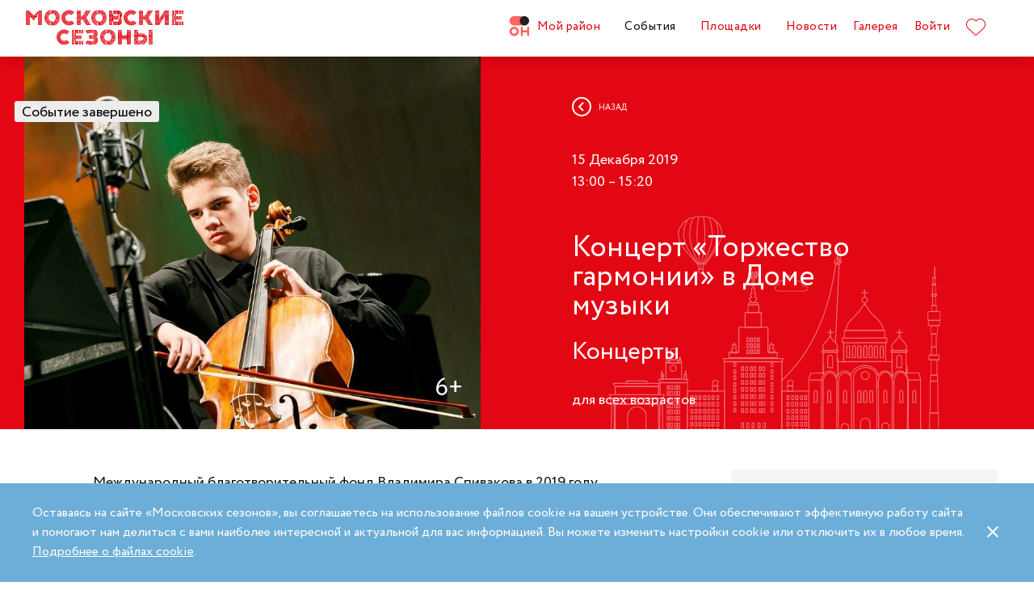

--- FILE ---
content_type: text/html; charset=UTF-8
request_url: https://moscowseasons.com/event/archive/kontsert-torzhestvo-garmonii-1/
body_size: 68701
content:
<!DOCTYPE html>
<html xmlns="http://www.w3.org/1999/xhtml" lang="ru">

<head>
  <meta charset="UTF-8">
  <meta http-equiv="content-type" content="text/html; charset=utf-8">
  <meta name="viewport" content="width=device-width, initial-scale=1.0, maximum-scale=1.0, minimum-scale=1.0">

  <link rel="dns-prefetch">
  <link rel="dns-prefetch" href="https://www.googleadservices.com" crossorigin>
  <link rel="preconnect" href="https://www.google-analytics.com" crossorigin>
  <link rel="dns-prefetch" href="https://www.googletagmanager.com" crossorigin>

  <link rel="preload" crossorigin href="https://moscowseasons.com/fonts/circe-ot/Circe-Regular.woff" as="font">
  <link rel="preload" crossorigin href="https://moscowseasons.com/fonts/moscowpattern/Moscowpattern2-Regular.woff" as="font">
  <link rel="preload" crossorigin href="https://moscowseasons.com/fonts/circe-ot/Circe-Bold.woff" as="font">
  <link rel="preload" crossorigin href="https://moscowseasons.com/fonts/circe-ot/Circe-Light.woff" as="font">

  <title>Концерт «Торжество гармонии» в Доме музыки – события на сайте «Московские Сезоны»</title>
  <meta name="description" content="Концерт «Торжество гармонии» в Доме музыки. Дата проведения: 15 декабря 2019 13:00 – 15:20. Подробности на сайте «Московские Сезоны»">
<meta name="og:description" content="Концерт «Торжество гармонии» в Доме музыки. Дата проведения: 15 декабря 2019 13:00 – 15:20. Подробности на сайте «Московские Сезоны»">
<meta name="og:title" content="Концерт «Торжество гармонии» в Доме музыки – события на сайте «Московские Сезоны»">
<meta name="og:image" content="https://moscowseasons.com/uploads/2019/12/03/5de6e96875404.jpeg">
<meta name="og:type" content="article">
<meta name="og:url" content="https://moscowseasons.com/event/archive/kontsert-torzhestvo-garmonii-1/">
<meta name="csrf-param" content="_csrf-frontend">
<meta name="csrf-token" content="cuL2cAfKjWTOQB3Ff0mdGEcT3fyWQspnu-Y0u7JxYBEkpacld6jZJqMTWuhJAMtKKmHutf5wgS_N1UToiwAPPA==">

<link href="https://moscowseasons.com/event/archive/kontsert-torzhestvo-garmonii-1/" rel="canonical">
<link href="/assets/46b50ce4/dist/jquery.fancybox.min.css?v=1585549058" rel="stylesheet">
<link href="/css/stylus.css?v=1719626078" rel="stylesheet">
<link href="/css/index.css?v=1719626078" rel="stylesheet">
<script type="application/ld+json">
      {
        "@type": "BreadcrumbList",
        "itemListElement": [
          {
            "@type": "ListItem",
            "position": 1,
            "item": {
              "@type": "WebPage",
              "@id": "https://moscowseasons.com/",
              "name": "Главная"
            }
          },
          {
            "@type": "ListItem",
            "position": 2,
            "item": {
              "@type": "WebPage",
              "@id": "https://moscowseasons.com/event/",
              "name": "События"
            }
          },
      {
        "@type": "ListItem",
        "position": 3,
        "item": {
          "@type": "WebPage",
          "@id": "https://moscowseasons.com/event/?tag=%D0%BA%D0%BE%D0%BD%D1%86%D0%B5%D1%80%D1%82%D1%8B",
          "name": "концерты"
        }
      },
          {
            "@type": "ListItem",
            "position": 4,
            "item": {
              "name": "Концерт «Торжество гармонии» в Доме музыки"
            }
          }
        ]
      }</script>  
  <link rel="apple-touch-icon" sizes="180x180" href="/images/favicon/apple-touch-icon.png">
  <link rel="icon" type="image/png" sizes="32x32" href="/images/favicon/favicon-32x32.png">
  <link rel="icon" type="image/png" sizes="16x16" href="/images/favicon/favicon-16x16.png">
  <link rel="manifest" href="/images/favicon/site.webmanifest">
  <link rel="mask-icon" href="/images/favicon/safari-pinned-tab.svg" color="#5bbad5">
  <link rel="shortcut icon" href="/images/favicon/favicon.ico">
  <meta name="msapplication-TileColor" content="#ffffff">
  <meta name="msapplication-config" content="/images/favicon/browserconfig.xml">
  <meta name="theme-color" content="#ffffff">
  <meta name="mailru-verification" content="bb2c7137c86b598e" />

</head>

<body>
  
  <section class="page-wrapper">

    <!--  -->
<header class="header compensate-for-scrollbar" style="transition: opacity .5s;">
  <div id="site-header-pjax-container" class="max-width" data-pjax-container="" data-pjax-timeout="1000">
  <div class="header__inner">
          <a class="header__logo -letters" href="/">МОСКОВСКИЕ <br>СЕЗОНЫ</a>      </div>

  <div class="header__inner -desktop"><div class="header__item -main"><a href="/district/" class="header__item-text"><div class="header__item-icon"><span class="icon icon-raw icon-district-ru"><svg width="25" height="25" viewBox="0 0 25 25" fill="none" xmlns="http://www.w3.org/2000/svg">
<path d="M3.68305 19.9845C3.83857 20.3376 4.05421 20.6407 4.32918 20.894C4.60534 21.1489 4.93041 21.3453 5.30518 21.4864C5.68035 21.6275 6.08117 21.698 6.50484 21.698C6.92972 21.698 7.32533 21.6275 7.69328 21.4864C8.06164 21.3453 8.3831 21.1489 8.65926 20.894C8.93583 20.6407 9.15387 20.3376 9.31781 19.9845C9.48055 19.633 9.56112 19.2434 9.56112 18.8213C9.56112 18.398 9.48055 18.0065 9.31781 17.6465C9.15387 17.2866 8.93583 16.9799 8.65926 16.7266C8.3831 16.4733 8.06164 16.2753 7.69328 16.1342C7.32533 15.9931 6.92972 15.9222 6.50484 15.9222C6.08117 15.9222 5.68035 15.9931 5.30518 16.1342C4.93041 16.2753 4.60534 16.4733 4.32918 16.7266C4.05421 16.9799 3.83857 17.2866 3.68305 17.6465C3.52713 18.0065 3.44977 18.398 3.44977 18.8213C3.44977 19.2434 3.52713 19.633 3.68305 19.9845ZM11.8109 21.1164C11.4999 21.8155 11.0786 22.4183 10.5479 22.9249C10.0176 23.4328 9.406 23.8312 8.71298 24.1202C8.01835 24.4096 7.28364 24.5547 6.50484 24.5547C5.72685 24.5547 4.99094 24.4096 4.29792 24.1202C3.60489 23.8312 2.99324 23.4328 2.46295 22.9249C1.93266 22.4183 1.511 21.8155 1.19956 21.1164C0.888921 20.4182 0.733398 19.6538 0.733398 18.8213C0.733398 18.0032 0.888921 17.2421 1.19956 16.5354C1.511 15.8312 1.93266 15.2211 2.46295 14.7061C2.99324 14.1914 3.60489 13.7894 4.29792 13.5008C4.99094 13.211 5.72685 13.0663 6.50484 13.0663C7.28364 13.0663 8.01835 13.211 8.71298 13.5008C9.406 13.7894 10.0176 14.1914 10.5479 14.7061C11.0786 15.2211 11.4999 15.8312 11.8109 16.5354C12.122 17.2421 12.2775 18.0032 12.2775 18.8213C12.2775 19.6538 12.122 20.4182 11.8109 21.1164Z" fill="#FF655B"/>
<path d="M0.733398 5.78227C0.733398 4.96419 0.888914 4.20262 1.19915 3.49637C1.51099 2.79213 1.93226 2.18207 2.46295 1.66701C2.99324 1.15155 3.60489 0.750335 4.29792 0.460941C4.99214 0.171948 5.72685 0.0268474 6.50524 0.0268474H19.0125C19.1604 0.0268474 19.2799 0.1467 19.2799 0.293801V11.2487C19.2799 11.3958 19.1604 11.5156 19.0125 11.5156H6.50524C5.72685 11.5156 4.99214 11.3705 4.29792 11.0815C3.60489 10.7921 2.99324 10.3937 2.46295 9.88587C1.93226 9.37883 1.51099 8.7764 1.19915 8.07657C0.888914 7.37914 0.733398 6.61397 0.733398 5.78227Z" fill="#FF655B"/>
<path d="M13.8965 8.0768C14.2075 8.77583 14.6292 9.37907 15.1595 9.8853C15.6898 10.3935 16.3018 10.7916 16.9944 11.081C17.6891 11.3704 18.4238 11.5146 19.2034 11.5146C19.981 11.5146 20.7169 11.3704 21.4095 11.081C22.1025 10.7916 22.7142 10.3935 23.2449 9.8853C23.7752 9.37907 24.1968 8.77583 24.5083 8.0768C24.8193 7.37896 24.9748 6.61379 24.9748 5.78209C24.9748 4.96401 24.8193 4.20204 24.5083 3.49619C24.1968 2.79155 23.7752 2.18189 23.2449 1.66683C22.7142 1.15137 22.1025 0.750155 21.4095 0.460761C20.7169 0.171367 19.981 0.0270738 19.2034 0.0270738C18.4238 0.0270738 17.6891 0.171367 16.9944 0.460761C16.3018 0.750155 15.6898 1.15137 15.1595 1.66683C14.6292 2.18189 14.2075 2.79155 13.8965 3.49619C13.5859 4.20204 13.4299 4.96401 13.4299 5.78209C13.4299 6.61379 13.5859 7.37896 13.8965 8.0768Z" fill="#212121"/>
<path d="M14.9888 13.363H16.9456C17.1192 13.363 17.2603 13.4884 17.2603 13.6436V17.1339C17.2603 17.289 17.401 17.4145 17.5749 17.4145H22.1002C22.2738 17.4145 22.4144 17.289 22.4144 17.1339V13.6436C22.4144 13.4884 22.5555 13.363 22.7291 13.363H24.6859C24.8595 13.363 25.0001 13.4884 25.0001 13.6436V23.978C25.0001 24.1327 24.8595 24.2585 24.6859 24.2585H22.7291C22.5555 24.2585 22.4144 24.1327 22.4144 23.978V20.1838C22.4144 20.0287 22.2738 19.9032 22.1002 19.9032H17.5749C17.401 19.9032 17.2603 20.0287 17.2603 20.1838V23.978C17.2603 24.1327 17.1192 24.2585 16.9456 24.2585H14.9888C14.8153 24.2585 14.6746 24.1327 14.6746 23.978V13.6436C14.6746 13.4884 14.8153 13.363 14.9888 13.363Z" fill="#FF655B"/>
</svg>
</span></div>Мой район</a></div>
<div class="header__item -main"><a href="/event/" class="header__item-text -active"><span>События</span></a></div>
<div class="header__item -main"><a href="/ploshchadki/" class="header__item-text"><span>Площадки</span></a></div>
<div class="header__item"><a href="/news/" class="header__item-text"><span>Новости</span></a></div>
<div class="header__item"><a href="/galleries/" class="header__item-text"><span>Галерея</span></a></div>
<div class="header__item" data-fancybox-moscowseasons="" data-type="ajax" data-src="/site/login/"><a class="header__item-text" href="javascript:;">Войти</a></div>
<div class="header__item"><a class="header__item-text" href="/favorites/"><div class="header__item-icon" data-main-favorites><span class="icon icon-raw icon-like-outline"><svg width="24px" height="21px" viewBox="0 0 24 21">
<path fill="#E30613" d="M12,21c-0.3,0-0.6-0.1-0.9-0.3l-9-8.4C0.8,10.9,0,9.1,0,7.2c0-1.9,0.8-3.7,2.1-5.1C3.5,0.7,5.3,0,7.2,0
	c1.8,0,3.4,1.1,4.8,2.3C13.5,1,15.4,0,17.3,0c1.8,0,3.4,0.9,4.6,2.1C23.3,3.5,24,5.3,24,7.2c0,1.9-0.7,3.7-2.1,5.1l-9,8.4
	C12.7,20.9,12.4,21,12,21z M7.2,1C5.6,1,4,1.7,2.8,2.8C1.6,4,1,5.5,1,7.2c0,1.7,0.6,3.2,1.8,4.4l9,8.4c0.2,0.2,0.3,0.1,0.4,0l9-8.4
	c1.2-1.1,1.8-2.7,1.8-4.4c0-1.7-0.6-3.2-1.8-4.4c-1-1-2.3-1.8-3.8-1.8c-1.8,0-3.6,1.1-4.9,2.3l-0.3,0.3l-0.3-0.3
	C10.5,2.3,8.8,1,7.2,1z"/>
</svg>
</span></div>
    </a></div></div><button type="button" class="header__humburger-menu -mobile" data-fancybox-moscowseasons="" data-type="inline" data-src="#modal-mobile-menu"><span class="icon icon-raw icon-humburger-menu"><svg width="22px" height="16px" viewBox="-1 -1 22 16">
    <rect class="hamburger-menu__top" fill="#EB1B1B" width="20" height="2"/>
    <rect class="hamburger-menu__middle" y="6" fill="#EB1B1B" width="20" height="2"/>
    <rect class="hamburger-menu__bottom" y="12" fill="#EB1B1B" width="20" height="2"/>
</svg>
</span></button>
<div style="display:none;" id="modal-mobile-menu">
  <div class="modal mobile-menu">
    <div class="modal-mobile-menu">

      <div class="modal__close" onclick="$.fancybox.close();">
        <span class="icon icon-cross"><svg xmlns="http://www.w3.org/2000/svg" width="18" height="18" viewBox="0 0 18 18">
  <path fill="#202020" fill-rule="evenodd" d="M558.717514,38.8388348 L552,45.5563492 L554.12132,47.6776695 L560.838835,40.9601551 L567.556349,47.6776695 L569.67767,45.5563492 L562.960155,38.8388348 L569.67767,32.1213203 L567.556349,30 L560.838835,36.7175144 L554.12132,30 L552,32.1213203 L558.717514,38.8388348 Z" opacity=".5" transform="matrix(-1 0 0 1 569.678 -30)"/>
</svg>
</span>      </div>

      <div class="modal__body">
        <div class="modal-mobile-menu__header">
          <a class="header__logo" href="/"><img width="182" alt="Logo MoscowSeasons" data-src="/images/icon-ms-logo-white-ru.svg"></a>          <!-- 
          <div class="locale-switcher">
            <a class="locale-switcher__item footer__main-text" href="/ru/">Рус</a>
            <a class="locale-switcher__item footer__main-text" href="/en/">Eng</a>
            <a class="locale-switcher__item footer__main-text" href="/zh-cn/">中文</a>
          </div> -->

        </div>

        <div class="modal-mobile-menu__content">

                      <div class="header__item -absolute"><a class="header__item-text" href="javascript:;" data-fancybox-moscowseasons="" data-type="ajax" data-src="/site/login/">Войти</a></div>
                      
          <div><div class="header__item"><a class="header__item-text" href="/district/">Мой район</a></div>
<div class="header__item"><a class="header__item-text" href="/event/"><span>События</span></a></div>
<div class="header__item"><a class="header__item-text" href="/ploshchadki/"><span>Площадки</span></a></div>
<div class="header__item"><a class="header__item-text" href="/guide/"><span>Гид</span></a></div>
<div class="header__item"><a class="header__item-text" href="/news/"><span>Новости</span></a></div>
<div class="header__item"><a class="header__item-text" href="/galleries/"><span>Галерея</span></a></div>
<div class="header__item"><a class="header__item-text" href="/favorites/"><div class="header__item-icon mobile-menu-favorites"></div></a></div></div>
          <div class="footer__apps">
            <p class="footer__apps-title">
              Скачать мобильное приложение «Московские сезоны»            </p>
            <div class="footer__apps-list">
              <a class="footer__apps-item" href="https://play.google.com/store/apps/details?id=ru.moscowseasons.moscowfest" rel="noreferrer noopener" target="_blank"><span class="icon icon-raw ru/icon-google-play-ru"><svg height="40px" viewBox="0 0 135 40">
<path d="M130,40H5c-2.8,0-5-2.2-5-5V5c0-2.8,2.2-5,5-5h125c2.8,0,5,2.2,5,5v30C135,37.8,132.8,40,130,40z"/>
<path fill="#A6A6A6" d="M130,0.8c2.3,0,4.2,1.9,4.2,4.2v30c0,2.3-1.9,4.2-4.2,4.2H5c-2.3,0-4.2-1.9-4.2-4.2V5c0-2.3,1.9-4.2,4.2-4.2
	L130,0.8 M130,0H5C2.2,0,0,2.3,0,5v30c0,2.8,2.2,5,5,5h125c2.8,0,5-2.2,5-5V5C135,2.3,132.8,0,130,0L130,0z"/>
<path fill="#FFFFFF" d="M68.1,21.8c-2.4,0-4.3,1.8-4.3,4.3c0,2.4,1.9,4.3,4.3,4.3s4.3-1.8,4.3-4.3C72.4,23.5,70.5,21.8,68.1,21.8z
	 M68.1,28.6c-1.3,0-2.4-1.1-2.4-2.6s1.1-2.6,2.4-2.6s2.4,1,2.4,2.6C70.5,27.5,69.4,28.6,68.1,28.6z M58.8,21.8
	c-2.4,0-4.3,1.8-4.3,4.3c0,2.4,1.9,4.3,4.3,4.3c2.4,0,4.3-1.8,4.3-4.3C63.1,23.5,61.2,21.8,58.8,21.8z M58.8,28.6
	c-1.3,0-2.4-1.1-2.4-2.6s1.1-2.6,2.4-2.6c1.3,0,2.4,1,2.4,2.6C61.2,27.5,60.1,28.6,58.8,28.6z M47.7,23.1v1.8H52
	c-0.1,1-0.5,1.8-1,2.3c-0.6,0.6-1.6,1.3-3.3,1.3c-2.7,0-4.7-2.1-4.7-4.8s2.1-4.8,4.7-4.8c1.4,0,2.5,0.6,3.3,1.3l1.3-1.3
	c-1.1-1-2.5-1.8-4.5-1.8c-3.6,0-6.7,3-6.7,6.6s3.1,6.6,6.7,6.6c2,0,3.4-0.6,4.6-1.9c1.2-1.2,1.6-2.9,1.6-4.2c0-0.4,0-0.8-0.1-1.1
	H47.7z M93.1,24.5c-0.4-1-1.4-2.7-3.6-2.7s-4,1.7-4,4.3c0,2.4,1.8,4.3,4.2,4.3c1.9,0,3.1-1.2,3.5-1.9l-1.4-1
	c-0.5,0.7-1.1,1.2-2.1,1.2s-1.6-0.4-2.1-1.3l5.7-2.4L93.1,24.5z M87.3,25.9c0-1.6,1.3-2.5,2.2-2.5c0.7,0,1.4,0.4,1.6,0.9L87.3,25.9z
	 M82.6,30h1.9V17.5h-1.9V30z M79.6,22.7L79.6,22.7c-0.5-0.5-1.3-1-2.3-1c-2.1,0-4.1,1.9-4.1,4.3s1.9,4.2,4.1,4.2c1,0,1.8-0.5,2.2-1
	h0.1v0.6c0,1.6-0.9,2.5-2.3,2.5c-1.1,0-1.9-0.8-2.1-1.5l-1.6,0.7c0.5,1.1,1.7,2.5,3.8,2.5c2.2,0,4-1.3,4-4.4V22h-1.8
	C79.6,22,79.6,22.7,79.6,22.7z M77.4,28.6c-1.3,0-2.4-1.1-2.4-2.6s1.1-2.6,2.4-2.6s2.3,1.1,2.3,2.6C79.7,27.5,78.7,28.6,77.4,28.6z
	 M101.8,17.5h-4.5V30h1.9v-4.7h2.6c2.1,0,4.1-1.5,4.1-3.9S103.9,17.5,101.8,17.5z M101.9,23.5h-2.7v-4.3h2.7c1.4,0,2.2,1.2,2.2,2.1
	C104,22.4,103.2,23.5,101.9,23.5z M113.4,21.7c-1.4,0-2.8,0.6-3.3,1.9l1.7,0.7c0.4-0.7,1-0.9,1.7-0.9c1,0,1.9,0.6,2,1.6v0.1
	c-0.3-0.2-1.1-0.5-1.9-0.5c-1.8,0-3.6,1-3.6,2.8c0,1.7,1.5,2.8,3.1,2.8c1.3,0,1.9-0.6,2.4-1.2h0.1v1h1.8v-4.8
	C117.2,23,115.5,21.7,113.4,21.7z M113.2,28.6c-0.6,0-1.5-0.3-1.5-1.1c0-1,1.1-1.3,2-1.3c0.8,0,1.2,0.2,1.7,0.4
	C115.2,27.8,114.2,28.6,113.2,28.6z M123.7,22l-2.1,5.4h-0.1l-2.2-5.4h-2l3.3,7.6l-1.9,4.2h1.9l5.1-11.8H123.7z M106.9,30h1.9V17.5
	h-1.9V30z"/>
<path fill="url(#SVGID_1_)" d="M10.4,7.5C10.1,7.8,10,8.3,10,8.9V31c0,0.6,0.2,1.1,0.5,1.4l0.1,0.1L23,20.1V20v-0.1L10.4,7.5
	L10.4,7.5z"/>
<path fill="url(#SVGID_2_)" d="M27,24.3l-4.1-4.1V20v-0.1l4.1-4.1l0.1,0.1l4.9,2.8c1.4,0.8,1.4,2.1,0,2.9L27,24.3L27,24.3z"/>
<path fill="url(#SVGID_3_)" d="M27.1,24.2L22.9,20L10.4,32.5c0.5,0.5,1.2,0.5,2.1,0.1L27.1,24.2"/>
<path fill="url(#SVGID_4_)" d="M27.1,15.8L12.5,7.5c-0.9-0.5-1.6-0.4-2.1,0.1L22.9,20L27.1,15.8z"/>
<path opacity="0.2" enable-background="new    " d="M27,24.1l-14.5,8.2c-0.8,0.5-1.5,0.4-2,0l0,0l-0.1,0.1l0,0l0.1,0.1l0,0
	c0.5,0.4,1.2,0.5,2,0L27,24.1L27,24.1z"/>
<path opacity="0.12" enable-background="new    " d="M10.4,32.3C10.1,32,10,31.5,10,30.9V31c0,0.6,0.2,1.1,0.5,1.4v-0.1H10.4z"/>
<path opacity="0.12" enable-background="new    " d="M32,21.3l-5,2.8l0.1,0.1l4.9-2.8c0.7-0.4,1-0.9,1-1.4l0,0
	C33,20.5,32.6,20.9,32,21.3z"/>
<path opacity="0.25" fill="#FFFFFF" enable-background="new    " d="M12.5,7.6L32,18.7c0.6,0.4,1,0.8,1,1.3l0,0c0-0.5-0.3-1-1-1.4
	L12.5,7.6C11.1,6.7,10,7.3,10,8.9V9C10,7.5,11.1,6.8,12.5,7.6z"/>
<path fill="#FFFFFF" stroke="#FFFFFF" stroke-width="0.2" stroke-miterlimit="10" d="M42.1,14.3h-0.7v-2H42c0.5-0.4,0.8-1.2,0.8-2.3
	V7h4v5.3h0.7v2h-0.7V13h-4.6v1.3H42.1z M43.5,10c0,0.9-0.2,1.7-0.6,2.3h3V7.7h-2.5L43.5,10L43.5,10z"/>
<path fill="#FFFFFF" stroke="#FFFFFF" stroke-width="0.2" stroke-miterlimit="10" d="M53.4,12.2c-0.6,0.6-1.3,0.9-2.2,0.9
	s-1.6-0.3-2.2-0.9c-0.6-0.6-0.9-1.3-0.9-2.2s0.3-1.6,0.9-2.2c0.6-0.6,1.3-0.9,2.2-0.9s1.6,0.3,2.2,0.9c0.6,0.6,0.9,1.3,0.9,2.2
	C54.3,10.9,54,11.6,53.4,12.2z M49.6,11.7c0.4,0.4,1,0.7,1.6,0.7s1.2-0.2,1.6-0.7c0.4-0.4,0.7-1,0.7-1.7s-0.2-1.3-0.7-1.7
	c-0.4-0.4-1-0.7-1.6-0.7S50,7.8,49.6,8.3c-0.4,0.4-0.7,1-0.7,1.7S49.1,11.3,49.6,11.7z"/>
<path fill="#FFFFFF" stroke="#FFFFFF" stroke-width="0.2" stroke-miterlimit="10" d="M58.2,13.1c-0.9,0-1.6-0.3-2.2-0.9
	c-0.6-0.6-0.9-1.3-0.9-2.2s0.3-1.6,0.9-2.2c0.6-0.6,1.3-0.9,2.2-0.9s1.6,0.3,2.2,1l-0.5,0.5c-0.4-0.5-1-0.8-1.7-0.8S57,7.8,56.5,8.3
	c-0.5,0.4-0.7,1-0.7,1.7s0.2,1.3,0.7,1.7c0.4,0.4,1,0.7,1.7,0.7s1.3-0.3,1.8-0.9l0.5,0.5c-0.3,0.3-0.6,0.6-1,0.8
	C59.1,13,58.7,13.1,58.2,13.1z"/>
<path fill="#FFFFFF" stroke="#FFFFFF" stroke-width="0.2" stroke-miterlimit="10" d="M63.7,13h-0.8V7.7h-1.7V7h4.1v0.7h-1.7L63.7,13
	L63.7,13z"/>
<path fill="#FFFFFF" stroke="#FFFFFF" stroke-width="0.2" stroke-miterlimit="10" d="M70.6,7l-2.3,5.1c-0.3,0.7-0.8,1.1-1.4,1.1
	c-0.2,0-0.4,0-0.6-0.1l0.2-0.7c0.1,0.1,0.3,0.1,0.4,0.1c0.2,0,0.3,0,0.4-0.1s0.2-0.2,0.3-0.4l0.2-0.5l-2-4.4h0.9l1.5,3.4l0,0L69.7,7
	H70.6z"/>
<path fill="#FFFFFF" stroke="#FFFFFF" stroke-width="0.2" stroke-miterlimit="10" d="M71.5,13V7h4.3v6H75V7.7h-2.8V13H71.5z"/>
<path fill="#FFFFFF" stroke="#FFFFFF" stroke-width="0.2" stroke-miterlimit="10" d="M77.2,13V7H78v2.6h3V7h0.8v6H81v-2.7h-3V13
	H77.2z"/>
<path fill="#FFFFFF" stroke="#FFFFFF" stroke-width="0.2" stroke-miterlimit="10" d="M88.1,12.2c-0.6,0.6-1.3,0.9-2.2,0.9
	c-0.9,0-1.6-0.3-2.2-0.9c-0.6-0.6-0.9-1.3-0.9-2.2s0.3-1.6,0.9-2.2s1.3-0.9,2.2-0.9c0.9,0,1.6,0.3,2.2,0.9S89,9.1,89,10
	C88.9,10.9,88.6,11.6,88.1,12.2z M84.2,11.7c0.4,0.4,1,0.7,1.6,0.7s1.2-0.2,1.6-0.7c0.4-0.4,0.7-1,0.7-1.7s-0.2-1.3-0.7-1.7
	c-0.4-0.4-1-0.7-1.6-0.7s-1.2,0.2-1.6,0.7c-0.4,0.4-0.7,1-0.7,1.7S83.8,11.3,84.2,11.7z"/>
<path fill="#FFFFFF" stroke="#FFFFFF" stroke-width="0.2" stroke-miterlimit="10" d="M92.1,13V7h2.2c0.5,0,0.9,0.2,1.2,0.5
	C95.8,7.8,96,8.2,96,8.6c0,0.3-0.1,0.5-0.2,0.8c-0.1,0.2-0.3,0.4-0.6,0.5l0,0c0.3,0.1,0.5,0.3,0.7,0.5s0.3,0.5,0.3,0.9
	c0,0.5-0.2,0.9-0.5,1.2c-0.4,0.3-0.8,0.5-1.3,0.5H92.1z M92.9,9.6h1.4c0.3,0,0.5-0.1,0.7-0.3s0.3-0.4,0.3-0.6S95.1,8.2,95,8
	c-0.2-0.2-0.4-0.3-0.7-0.3h-1.4V9.6z M92.9,12.3h1.6c0.3,0,0.5-0.1,0.7-0.3s0.3-0.4,0.3-0.7c0-0.2-0.1-0.5-0.3-0.7
	c-0.2-0.2-0.4-0.3-0.7-0.3H93L92.9,12.3L92.9,12.3z"/>
</svg>
</span></a>
              <a class="footer__apps-item" href="https://apps.apple.com/ru/app/moscow-fest-гид-по-фестивальной-москве/id1272698802" rel="noreferrer noopener" target="_blank"><span class="icon icon-raw ru/icon-app-store-ru"><svg width="120px" height="40px" viewBox="0 0 120 40">
<path fill="#A6A6A6" d="M110.1,0H9.5C9.2,0,8.8,0,8.4,0C8.1,0,7.8,0,7.5,0c-0.7,0-1.3,0.1-2,0.2C4.9,0.3,4.2,0.5,3.6,0.8
	C3,1.1,2.5,1.5,2,2C1.5,2.5,1.1,3,0.8,3.6C0.5,4.2,0.3,4.9,0.2,5.5C0.1,6.2,0,6.9,0,7.5c0,0.3,0,0.6,0,0.9v23.1c0,0.3,0,0.6,0,0.9
	c0,0.7,0.1,1.3,0.2,2c0.1,0.7,0.3,1.3,0.6,1.9C1.1,37,1.5,37.5,2,38c0.5,0.5,1,0.9,1.6,1.2c0.6,0.3,1.2,0.5,1.9,0.6
	c0.7,0.1,1.3,0.2,2,0.2c0.3,0,0.6,0,0.9,0c0.4,0,0.7,0,1.1,0h100.6c0.4,0,0.7,0,1.1,0c0.3,0,0.6,0,0.9,0c0.7,0,1.3-0.1,2-0.2
	c0.7-0.1,1.3-0.3,1.9-0.6c0.6-0.3,1.1-0.7,1.6-1.2c0.5-0.5,0.9-1,1.2-1.6c0.3-0.6,0.5-1.2,0.6-1.9c0.1-0.7,0.2-1.3,0.2-2
	c0-0.3,0-0.6,0-0.9c0-0.4,0-0.7,0-1.1V9.5c0-0.4,0-0.7,0-1.1c0-0.3,0-0.6,0-0.9c0-0.7-0.1-1.3-0.2-2c-0.1-0.7-0.3-1.3-0.6-1.9
	c-0.6-1.2-1.6-2.2-2.8-2.8c-0.6-0.3-1.2-0.5-1.9-0.6c-0.7-0.1-1.3-0.2-2-0.2c-0.3,0-0.6,0-0.9,0C110.9,0,110.5,0,110.1,0L110.1,0z"
	/>
<path d="M8.4,39.1c-0.3,0-0.6,0-0.9,0c-0.6,0-1.3-0.1-1.9-0.2c-0.6-0.1-1.1-0.3-1.7-0.5c-0.5-0.3-1-0.6-1.4-1
	c-0.4-0.4-0.8-0.9-1-1.4c-0.3-0.5-0.4-1.1-0.5-1.7c-0.1-0.6-0.2-1.2-0.2-1.9c0-0.2,0-0.9,0-0.9V8.4c0,0,0-0.7,0-0.9
	c0-0.6,0.1-1.3,0.2-1.9C1.1,5.1,1.3,4.5,1.6,4c0.3-0.5,0.6-1,1-1.4C3,2.2,3.5,1.9,4,1.6c0.5-0.3,1.1-0.4,1.7-0.5
	c0.6-0.1,1.2-0.2,1.9-0.2l0.9,0h102.8l0.9,0c0.6,0,1.2,0.1,1.9,0.2c0.6,0.1,1.1,0.3,1.7,0.5c1,0.5,1.9,1.4,2.4,2.4
	c0.3,0.5,0.4,1.1,0.5,1.6c0.1,0.6,0.2,1.3,0.2,1.9c0,0.3,0,0.6,0,0.9c0,0.4,0,0.7,0,1.1v20.9c0,0.4,0,0.7,0,1.1c0,0.3,0,0.6,0,0.9
	c0,0.6-0.1,1.2-0.2,1.9c-0.1,0.6-0.3,1.1-0.5,1.7c-0.3,0.5-0.6,1-1,1.4c-0.4,0.4-0.9,0.8-1.4,1c-0.5,0.3-1.1,0.5-1.7,0.5
	c-0.6,0.1-1.2,0.2-1.9,0.2c-0.3,0-0.6,0-0.9,0l-1.1,0L8.4,39.1z"/>
<path fill="#FFFFFF" d="M24.8,20.3c0-1.7,0.9-3.3,2.4-4.2c-0.9-1.3-2.4-2.1-4-2.2c-1.7-0.2-3.3,1-4.2,1
	c-0.9,0-2.2-1-3.6-1c-1.9,0.1-3.6,1.1-4.5,2.7c-1.9,3.3-0.5,8.3,1.4,11c0.9,1.3,2,2.8,3.4,2.8c1.4-0.1,1.9-0.9,3.6-0.9
	c1.7,0,2.1,0.9,3.6,0.9c1.5,0,2.4-1.3,3.3-2.7c0.7-0.9,1.2-2,1.5-3.1C25.9,24,24.8,22.2,24.8,20.3z"/>
<path fill="#FFFFFF" d="M22,12.2c0.8-1,1.2-2.2,1.1-3.5c-1.2,0.1-2.4,0.7-3.2,1.7c-0.8,0.9-1.2,2.1-1.1,3.4
	C20.1,13.8,21.2,13.2,22,12.2z"/>
<path fill="#FFFFFF" d="M42.3,27.1h-4.7l-1.1,3.4h-2l4.5-12.4H41l4.5,12.4h-2L42.3,27.1z M38.1,25.6h3.8L40,20.1h-0.1L38.1,25.6z"/>
<path fill="#FFFFFF" d="M55.2,26c0,2.8-1.5,4.6-3.8,4.6c-1.2,0.1-2.3-0.6-2.8-1.6h0v4.5h-1.9v-12h1.8v1.5h0c0.6-1,1.7-1.6,2.9-1.6
	C53.6,21.3,55.2,23.2,55.2,26z M53.2,26c0-1.8-0.9-3-2.4-3c-1.4,0-2.4,1.2-2.4,3c0,1.8,1,3,2.4,3C52.3,29,53.2,27.8,53.2,26z"/>
<path fill="#FFFFFF" d="M65.1,26c0,2.8-1.5,4.6-3.8,4.6c-1.2,0.1-2.3-0.6-2.8-1.6h0v4.5h-1.9v-12h1.8v1.5h0c0.6-1,1.7-1.6,2.9-1.6
	C63.6,21.3,65.1,23.2,65.1,26z M63.2,26c0-1.8-0.9-3-2.4-3c-1.4,0-2.4,1.2-2.4,3c0,1.8,1,3,2.4,3C62.3,29,63.2,27.8,63.2,26L63.2,26
	z"/>
<path fill="#FFFFFF" d="M71.7,27c0.1,1.2,1.3,2,3,2c1.6,0,2.7-0.8,2.7-1.9c0-1-0.7-1.5-2.3-1.9l-1.6-0.4c-2.3-0.6-3.3-1.6-3.3-3.3
	c0-2.1,1.9-3.6,4.5-3.6c2.6,0,4.4,1.5,4.5,3.6h-1.9c-0.1-1.2-1.1-2-2.6-2s-2.5,0.8-2.5,1.9c0,0.9,0.7,1.4,2.3,1.8l1.4,0.3
	c2.5,0.6,3.6,1.6,3.6,3.4c0,2.3-1.9,3.8-4.8,3.8c-2.8,0-4.6-1.4-4.7-3.7L71.7,27z"/>
<path fill="#FFFFFF" d="M83.3,19.3v2.1h1.7v1.5h-1.7v5c0,0.8,0.3,1.1,1.1,1.1c0.2,0,0.4,0,0.6,0v1.5c-0.3,0.1-0.7,0.1-1,0.1
	c-1.8,0-2.5-0.7-2.5-2.4v-5.2h-1.3v-1.5h1.3v-2.1H83.3z"/>
<path fill="#FFFFFF" d="M86.1,26c0-2.8,1.7-4.6,4.3-4.6c2.6,0,4.3,1.8,4.3,4.6c0,2.9-1.7,4.6-4.3,4.6C87.7,30.6,86.1,28.8,86.1,26z
	 M92.8,26c0-2-0.9-3.1-2.4-3.1S88,24,88,26c0,2,0.9,3.1,2.4,3.1S92.8,27.9,92.8,26L92.8,26z"/>
<path fill="#FFFFFF" d="M96.2,21.4H98V23h0c0.2-1,1.2-1.7,2.2-1.6c0.2,0,0.4,0,0.6,0.1v1.7c-0.3-0.1-0.6-0.1-0.8-0.1
	c-1,0-1.9,0.8-1.9,1.8c0,0.1,0,0.2,0,0.3v5.4h-1.9L96.2,21.4z"/>
<path fill="#FFFFFF" d="M109.4,27.8c-0.2,1.6-1.9,2.8-3.9,2.8c-2.6,0-4.3-1.8-4.3-4.6c0-2.8,1.6-4.7,4.2-4.7c2.5,0,4.1,1.7,4.1,4.5
	v0.6h-6.4v0.1c-0.1,1.3,0.8,2.4,2.1,2.6c0.1,0,0.2,0,0.3,0c0.9,0.1,1.8-0.4,2.1-1.3L109.4,27.8z M103.1,25.1h4.5
	c0.1-1.2-0.9-2.2-2.1-2.3c-0.1,0-0.1,0-0.2,0C104.1,22.8,103.1,23.8,103.1,25.1C103.1,25.1,103.1,25.1,103.1,25.1z"/>
<path fill="#FFFFFF" d="M36.7,11.3h0.8c0.5,0.1,1-0.3,1.1-0.9c0,0,0-0.1,0-0.1c0-0.6-0.4-0.9-1.1-0.9c-0.6-0.1-1.1,0.3-1.2,0.9
	c0,0,0,0,0,0h-0.9c0.1-1,0.9-1.8,2-1.8c0,0,0.1,0,0.1,0c1.2,0,2,0.7,2,1.6c0,0.7-0.4,1.2-1.1,1.4v0.1c0.8,0,1.4,0.7,1.3,1.4
	c-0.1,1.1-1.1,1.9-2.2,1.8c0,0,0,0,0,0c-1.1,0.1-2.1-0.6-2.2-1.7c0,0,0,0,0-0.1h0.9c0.1,0.6,0.6,0.9,1.4,0.9s1.3-0.4,1.3-1
	c0-0.6-0.5-1-1.3-1h-0.8V11.3z"/>
<path fill="#FFFFFF" d="M40.8,13.4c0-0.8,0.6-1.3,1.7-1.3l1.2-0.1v-0.4c0-0.5-0.3-0.7-0.9-0.7c-0.5,0-0.8,0.2-0.9,0.5H41
	c0.1-0.8,0.8-1.3,1.8-1.3c1.1,0,1.8,0.6,1.8,1.5v3.1h-0.9v-0.6h-0.1c-0.3,0.5-0.8,0.7-1.4,0.7c-0.7,0.1-1.4-0.5-1.5-1.2
	C40.8,13.5,40.8,13.5,40.8,13.4z M43.7,13v-0.4l-1.1,0.1c-0.6,0-0.9,0.3-0.9,0.6c0,0.4,0.4,0.6,0.8,0.6C43.1,14.1,43.7,13.7,43.7,13
	C43.7,13.1,43.7,13.1,43.7,13z"/>
<path fill="#FFFFFF" d="M47,10.9v3.8h-0.9v-4.5h3v0.7L47,10.9z"/>
<path fill="#FFFFFF" d="M54.4,12.4c0,1.4-0.7,2.3-1.9,2.3c-0.6,0-1.1-0.3-1.4-0.8h-0.1v2.2h-0.9v-6h0.9v0.7h0.1
	c0.3-0.5,0.8-0.8,1.4-0.8C53.7,10.1,54.4,11,54.4,12.4z M53.5,12.4c0-1-0.5-1.5-1.2-1.5c-0.7,0-1.2,0.6-1.2,1.5
	c0,0.9,0.5,1.5,1.2,1.5C53.1,14,53.5,13.4,53.5,12.4z"/>
<path fill="#FFFFFF" d="M55.6,16.3v-0.8c0.1,0,0.2,0,0.3,0c0.4,0,0.7-0.2,0.8-0.6l0.1-0.2l-1.6-4.5h1l1.1,3.6h0.1l1.1-3.6h0.9
	l-1.7,4.7c-0.4,1.1-0.8,1.4-1.7,1.4C55.9,16.3,55.7,16.3,55.6,16.3z"/>
<path fill="#FFFFFF" d="M60.1,13.4H61c0.1,0.4,0.5,0.6,1,0.6c0.6,0,1-0.3,1-0.7c0-0.4-0.3-0.6-1-0.6h-0.7V12h0.7
	c0.5,0,0.8-0.2,0.8-0.6c0-0.3-0.3-0.6-0.8-0.6c-0.5,0-0.9,0.2-0.9,0.6h-0.9c0.1-0.8,0.9-1.4,1.8-1.3c1.1,0,1.7,0.5,1.7,1.2
	c0,0.4-0.3,0.8-0.7,0.9v0.1c0.5,0.1,0.9,0.5,0.9,1c0,0.9-0.7,1.4-1.8,1.4C61,14.8,60.2,14.3,60.1,13.4z"/>
<path fill="#FFFFFF" d="M65.1,14.7v-4.5h0.9v3.1H66l2.1-3.1H69v4.5h-0.9v-3.1H68l-2.1,3.1L65.1,14.7z"/>
<path fill="#FFFFFF" d="M73.8,10.9h-1.4v3.8h-0.9v-3.8h-1.4v-0.7h3.7V10.9z"/>
<path fill="#FFFFFF" d="M78.6,13.5c-0.2,0.8-1.1,1.4-2,1.3c-1.1,0-2.1-0.9-2.1-2c0-0.1,0-0.2,0-0.3c-0.2-1.1,0.6-2.2,1.8-2.3
	c0.1,0,0.2,0,0.3,0c1.3,0,2,0.9,2,2.3v0.3h-3.2v0c-0.1,0.7,0.4,1.2,1.1,1.3c0,0,0.1,0,0.1,0c0.4,0.1,0.9-0.2,1.1-0.5L78.6,13.5z
	 M75.5,12h2.3c0-0.6-0.4-1.1-1-1.2c0,0-0.1,0-0.1,0C76,10.9,75.5,11.4,75.5,12C75.5,12,75.5,12,75.5,12L75.5,12z"/>
<path fill="#FFFFFF" d="M82.4,10.2h2c0.9,0,1.4,0.4,1.4,1.1c0,0.5-0.3,0.9-0.8,1v0.1c0.5,0,1,0.5,1,1c0,0.8-0.6,1.3-1.6,1.3h-2.1
	V10.2z M83.3,10.9V12h0.9c0.5,0,0.8-0.2,0.8-0.6c0-0.4-0.2-0.6-0.7-0.6L83.3,10.9z M83.3,12.7V14h1.1c0.5,0,0.8-0.2,0.8-0.7
	c0-0.5-0.3-0.7-0.9-0.7L83.3,12.7z"/>
</svg>
</span></a>            </div>
          </div>
        </div>


        <div class="modal-mobile-menu__footer">
          <div class="social-networks">
            <div class="social-networks__title">
              <span>Следите за нами в социальных сетях</span>
            </div>

            <div class="social-networks__list">
              <a class="social-networks__item" href="https://vk.com/moscowseasons" rel="noreferrer noopener" target="_blank"><span class="icon icon-vk"><svg width="22.4px" height="13px" viewBox="0 0 22.4 13">
<path fill="#FFFFFF" d="M22.3,11.7c0,0,0-0.1-0.1-0.1c-0.4-0.7-1.2-1.6-2.2-2.6C19.4,8.4,19.1,8.2,19,8c-0.3-0.3-0.3-0.7-0.1-0.9
	c0.1-0.3,0.4-0.8,1-1.6c0.3-0.5,0.5-0.9,0.7-1.2c1.3-1.8,2-3,1.8-3.6l-0.1-0.1c0-0.1-0.1-0.1-0.4-0.1c-0.3,0-0.4-0.1-0.8,0h-3.4
	c0,0-0.1,0-0.3,0c-0.1,0-0.1,0-0.1,0s-0.1,0-0.1,0.1c0,0-0.1,0.1-0.1,0.3c-0.4,0.9-0.8,1.8-1.3,2.6c-0.3,0.5-0.5,0.9-0.8,1.3
	s-0.4,0.7-0.7,0.8c-0.1,0.1-0.3,0.3-0.4,0.4s-0.3,0.1-0.3,0.1c-0.1,0-0.1,0-0.3,0c-0.1-0.1-0.3-0.1-0.3-0.3C13,5.8,13,5.7,13,5.4
	c0-0.1,0-0.4,0-0.5s0-0.3,0-0.5s0-0.4,0-0.5c0-0.3,0-0.7,0-0.9c0-0.4,0-0.7,0-0.8c0-0.3,0-0.4,0-0.7s0-0.4,0-0.5s-0.1-0.3-0.1-0.4
	s-0.1-0.3-0.3-0.3c-0.1-0.1-0.3-0.1-0.4-0.1C11.8,0,11.3,0,10.7,0C9.2,0,8.3,0.1,7.8,0.3c-0.1,0-0.3,0.1-0.4,0.3s-0.1,0.3,0,0.3
	c0.5,0.1,0.8,0.3,1,0.5v0.1c0,0.1,0.1,0.3,0.1,0.5s0.1,0.5,0.1,0.9c0,0.5,0,1.1,0,1.4S8.6,5.1,8.6,5.3c0,0.4-0.1,0.5-0.1,0.7
	C8.3,6.1,8.3,6.2,8.3,6.2l0,0c-0.1,0-0.3,0-0.3,0c-0.1,0-0.3,0-0.4-0.1C7.4,6.1,7.2,5.9,7,5.7C6.9,5.5,6.6,5.3,6.5,4.9
	C6.2,4.5,6,4.1,5.9,3.7L5.6,3.3C5.5,3,5.3,2.8,5.1,2.4C4.9,1.8,4.8,1.4,4.6,1.1c0-0.1-0.1-0.3-0.3-0.4c0,0-0.1,0-0.1-0.1
	C4,0.5,4,0.5,3.9,0.4H0.7C0.3,0.4,0.1,0.5,0,0.7v0.1v0.1c0,0.1,0,0.1,0.1,0.3c0.3,1.3,0.8,2.4,1.3,3.4s1,1.8,1.4,2.5
	s0.8,1.2,1.3,1.8C4.6,9.5,4.8,9.9,4.9,10c0.1,0.1,0.3,0.3,0.3,0.4l0.3,0.3c0.1,0.1,0.5,0.4,0.8,0.7c0.4,0.3,0.8,0.5,1.2,0.8
	s0.9,0.5,1.6,0.7c0.7,0.1,1.2,0.3,1.7,0.1H12c0.3,0,0.5-0.1,0.7-0.3c0,0,0-0.1,0.1-0.3c0-0.1,0-0.3,0-0.3c0-0.4,0-0.7,0.1-0.9
	c0-0.3,0.1-0.5,0.3-0.7c0.1-0.1,0.1-0.3,0.3-0.4c0.1-0.1,0.1-0.1,0.3-0.1h0.1c0.1,0,0.4,0,0.7,0.1c0.3,0.1,0.5,0.4,0.8,0.7
	c0.3,0.3,0.5,0.5,0.8,0.9c0.3,0.4,0.7,0.7,0.8,0.8l0.3,0.1c0.1,0.1,0.4,0.1,0.7,0.3c0.3,0.1,0.5,0.1,0.7,0h3c0.3,0,0.5,0,0.7-0.1
	c0.1-0.1,0.3-0.3,0.3-0.3c0-0.1,0-0.3,0-0.4C22.4,11.8,22.3,11.7,22.3,11.7z"/>
</svg>
</span></a><a class="social-networks__item" href="https://ok.ru/moscowseasons" rel="noreferrer noopener" target="_blank"><span class="icon icon-ok"><svg width="12.8px" height="21.5px" viewBox="0 0 12.8 21.5">
<path fill="#FFFFFF" d="M5.4,15.1C3.7,15,2.3,14.6,1,13.6c-0.1-0.1-0.3-0.3-0.5-0.4c-0.5-0.5-0.7-1.2-0.1-1.8c0.4-0.5,1-0.7,1.7-0.4
	c0.1,0,0.3,0.1,0.4,0.3c2.3,1.6,5.6,1.7,7.9,0.1c0.3-0.1,0.5-0.4,0.8-0.4c0.5-0.1,1,0,1.4,0.5C13,12,13,12.6,12.4,13
	c-0.7,0.7-1.4,1.2-2.3,1.6c-0.8,0.3-1.7,0.5-2.6,0.7c0.1,0.1,0.3,0.3,0.3,0.3c1.2,1.2,2.5,2.5,3.6,3.7c0.4,0.4,0.5,0.9,0.3,1.4
	c-0.3,0.5-0.8,0.9-1.3,0.8c-0.4,0-0.7-0.3-0.9-0.4c-0.9-0.9-1.8-1.8-2.7-2.8c-0.3-0.3-0.4-0.3-0.7,0c-0.9,0.9-1.8,2-2.9,2.9
	c-0.3,0.3-0.8,0.4-1.2,0.1c-0.5-0.3-0.9-0.8-0.8-1.3c0-0.4,0.3-0.7,0.4-0.9c1.2-1.2,2.5-2.5,3.6-3.7C5.3,15.3,5.4,15.3,5.4,15.1z"/>
<path fill="#FFFFFF" d="M6.5,10.8c-2.9,0-5.3-2.4-5.3-5.4S3.6,0,6.5,0c3,0,5.3,2.5,5.3,5.5C11.8,8.4,9.4,10.8,6.5,10.8z M9.2,5.4
	c0-1.4-1.2-2.6-2.6-2.6S4,3.9,4,5.4S5.1,8,6.6,8S9.2,6.8,9.2,5.4z"/>
</svg>
</span></a><a class="social-networks__item" href="https://www.youtube.com/channel/UC9uxLdqBz3ms23A6Q_zkWUQ" rel="noreferrer noopener" target="_blank"><span class="icon icon-yt"><svg width="24.3px" height="17.6px" viewBox="0 0 24.3 17.6">
<path fill="#FFFFFF" d="M24,2.7c-0.1-1.2-1.3-2.2-2.5-2.4C15.3-0.1,9-0.1,2.8,0.3C1.6,0.4,0.4,1.5,0.3,2.7c-0.4,4.1-0.4,8.2,0,12.2
	c0.1,1.2,1.3,2.2,2.5,2.4c6.2,0.4,12.5,0.4,18.7,0c1.2-0.1,2.3-1.2,2.5-2.4C24.4,11,24.4,6.7,24,2.7z M9.5,12V4.6l6.6,3.7L9.5,12z"
	/>
</svg>
</span></a>            </div>
          </div>
        </div>
      </div>
    </div>
  </div>
</div>

<style>
  .fancybox-slide--html {
    padding: 0;
  }

  .fancybox-slide--html .fancybox-content {
    margin-bottom: 0;
  }
</style><a class="update-pjax-header-container" href="/site/header/" rel="nofollow" style="display:none;"></a></div></header>

<script>
  window.favorites =
    localStorage.getItem('moscowseasons-appfavorites_ru') ?
    localStorage.getItem('moscowseasons-appfavorites_ru').split('|') : [];

  //console.log(favorites.length);

  window.addToFavorites = function(item) {
    var index = favorites.indexOf(item);
    if (index === -1) {
      favorites.push(item);
    } else {
      favorites.splice(index, 1);
    }
    localStorage.setItem('moscowseasons-appfavorites_ru', favorites.join('|'))

    changeFavoritesHearts();
  }

  window.changeFavoritesHearts = function() {
    var active = '<span class="icon icon-raw icon-like-active"><svg xmlns="http://www.w3.org/2000/svg" width="24px" height="21px" viewBox="0 0 24 21"><path style="fill:#E30613;" d="M12,21c-0.3,0-0.6-0.1-0.9-0.3l-9-8.4C0.8,10.9,0,9.1,0,7.2s0.8-3.7,2.1-5.1C3.5,0.7,5.3,0,7.2,0	C9,0,10.6,1.1,12,2.3C13.5,1,15.4,0,17.3,0c1.8,0,3.4,0.9,4.6,2.1C23.3,3.5,24,5.3,24,7.2s-0.7,3.7-2.1,5.1l-9,8.4	C12.7,20.9,12.4,21,12,21z"/></svg></span>';
    var empty = '<span class="icon icon-raw icon-like-outline"><svg width="24px" height="21px" viewBox="0 0 24 21"><path fill="#E30613" d="M12,21c-0.3,0-0.6-0.1-0.9-0.3l-9-8.4C0.8,10.9,0,9.1,0,7.2c0-1.9,0.8-3.7,2.1-5.1C3.5,0.7,5.3,0,7.2,0	c1.8,0,3.4,1.1,4.8,2.3C13.5,1,15.4,0,17.3,0c1.8,0,3.4,0.9,4.6,2.1C23.3,3.5,24,5.3,24,7.2c0,1.9-0.7,3.7-2.1,5.1l-9,8.4	C12.7,20.9,12.4,21,12,21z M7.2,1C5.6,1,4,1.7,2.8,2.8C1.6,4,1,5.5,1,7.2c0,1.7,0.6,3.2,1.8,4.4l9,8.4c0.2,0.2,0.3,0.1,0.4,0l9-8.4	c1.2-1.1,1.8-2.7,1.8-4.4c0-1.7-0.6-3.2-1.8-4.4c-1-1-2.3-1.8-3.8-1.8c-1.8,0-3.6,1.1-4.9,2.3l-0.3,0.3l-0.3-0.3	C10.5,2.3,8.8,1,7.2,1z"/></svg></span>';

    //для мобильного меню(mobile-menu)
    var active_moblile_menu = '<span class="icon icon-raw icon-like-white"><svg width="24" height="21" viewBox="0 0 24 21" fill="none" xmlns="http://www.w3.org/2000/svg"><path d="M12 21C11.7 21 11.4 20.9 11.1 20.7L2.1 12.3C0.8 10.9 0 9.1 0 7.2C0 5.3 0.8 3.5 2.1 2.1C3.5 0.7 5.3 0 7.2 0C9 0 10.6 1.1 12 2.3C13.5 1 15.4 0 17.3 0C19.1 0 20.7 0.9 21.9 2.1C23.3 3.5 24 5.3 24 7.2C24 9.1 23.3 10.9 21.9 12.3L12.9 20.7C12.7 20.9 12.4 21 12 21Z" fill="white"/></svg></span>';
    var empty_moblile_menu = '<span class="icon icon-raw icon-like-white-active"><svg width="35" height="31" viewBox="0 0 35 31" fill="none" xmlns="http://www.w3.org/2000/svg"><path d="M16.8447 4.15056L17.5036 4.72232L18.1595 4.14697C20.2519 2.31129 22.7964 1 25.2292 1C27.5068 1 29.599 2.15581 31.2261 3.80279C33.0745 5.67377 34 8.07471 34 10.6286C34 13.177 33.0784 15.5731 31.2379 17.4424L18.1258 29.8302L18.1132 29.8421L18.1011 29.8544C18.0627 29.8933 17.9261 30 17.5 30C17.3136 30 17.0874 29.9439 16.8095 29.769L3.77577 17.4553C2.04105 15.5528 1 13.1405 1 10.6286C1 8.11127 2.04549 5.69407 3.78687 3.78968C5.63272 1.92805 7.99365 1 10.5 1C12.7264 1 14.8124 2.38732 16.8447 4.15056Z" fill="#E30613" stroke="white" stroke-width="2"/></svg></span>';

    document.querySelectorAll('[data-favorites]').forEach(function(item) {
      //console.log(item);
      var current = item.getAttribute('data-favorites');
      //console.log(current);
      if (favorites.indexOf(current) === -1) {
        item.querySelector('.event-actions__item-icon').innerHTML = empty;
      } else {
        item.querySelector('.event-actions__item-icon').innerHTML = active;
      }
    });

    if (favorites.length > 0) {
      document.querySelector('[data-main-favorites]').innerHTML = active;
      document.querySelector('.mobile-menu-favorites').innerHTML = active_moblile_menu;
    } else {
      document.querySelector('[data-main-favorites]').innerHTML = empty;
      document.querySelector('.mobile-menu-favorites').innerHTML = empty_moblile_menu;
    }

  }

  changeFavoritesHearts();
</script>
        <ul class="breadcrumbs" vocab="https://schema.org/" typeof="BreadcrumbList"><li property="itemListElement" typeof="ListItem"><meta property="position" content="1"> <a href="https://moscowseasons.com/" property="item" typeof="WebPage"><span property="name">Главная</span></a> </li><li property="itemListElement" typeof="ListItem"><meta property="position" content="2"> <a href="https://moscowseasons.com/event/" property="item" typeof="WebPage"><span property="name">События</span></a> </li><li property="itemListElement" typeof="ListItem"><meta property="position" content="3"> <a href="https://moscowseasons.com/event/?tag=%D0%BA%D0%BE%D0%BD%D1%86%D0%B5%D1%80%D1%82%D1%8B" property="item" typeof="WebPage"><span property="name">концерты</span></a> </li><li property="itemListElement" typeof="ListItem"><meta property="position" content="4"> <span property="name">Концерт «Торжество гармонии» в Доме музыки</span></li></ul>
<div class="event-page">
  <div class="event-page__intro">
    <div class="max-width">
      <div class="event-page__intro-illustration">
        <div class="icon icon-raw icon-events-illustration">
          <img src="/images/icon-events-illustration.svg" alt="">        </div>
      </div>


      <div class="event-page__slider-holder">
        <div class="event-page_wrapper">
                      <div class="images-slider">
              <div class="images-slider__image-holder">
                <div class="images-slider__image">
                  <img alt="Концерт «Торжество гармонии» в Доме музыки – события на сайте «Московские Сезоны»" data-src="https://moscowseasons.com/uploads/2019/12/03/5de6e96875404.jpeg">                </div>
                <style>
                  .images-slider__image {
                    background-image: url(https://moscowseasons.com/uploads/outbound_1200x800/2019/12/03/5de6e96875404.jpeg), url([data-uri]) !important;
                  }

                  @media(max-width: 420px) {
                    .images-slider__image {
                      background-image: url(https://moscowseasons.com/uploads/outbound_740x420/2019/12/03/5de6e96875404.jpeg), url([data-uri]) !important;
                    }
                  }
                </style>
              </div>
            </div>
                    <div class="event-card__header" style="z-index: 1;">
                          <div class="tag -active event-card__free -filled">
                <span>Событие завершено</span>
              </div>
                      </div>
          <div class="event-card__ageLimit" style="z-index: 1;">
            6+          </div>
                  </div>

        <div class="event-page__slider-holder-right">

          <div class="event-page__intro-back">
            <a class="button-go-to -white" href="javascript:;" onclick="window.history.back();">
              <span class="icon icon-chevron-circle-left"><svg width="24px" height="24px" viewBox="0 0 24 24">
<path fill="#E30613" d="M12,24C5.4,24,0,18.6,0,12C0,5.4,5.4,0,12,0c6.6,0,12,5.4,12,12C24,18.6,18.6,24,12,24z M12,2
	C6.5,2,2,6.5,2,12c0,5.5,4.5,10,10,10c5.5,0,10-4.5,10-10C22,6.5,17.5,2,12,2z"/>
<polygon fill="#E30613" points="13.3,17.7 7.6,12 13.3,6.3 14.7,7.7 10.4,12 14.7,16.3 "/>
</svg>
</span>              <span class="button-go-to__text">
                <span>Назад</span>
              </span>
            </a>
          </div>

          <div class="event-page__intro-date">
            15 декабря 2019 <br/> 13:00 – 15:20          </div>
          <h1 class="event-page__title">
            Концерт «Торжество гармонии» в Доме музыки          </h1>
          <div class="event-page__intro-sheres">
            <span><a class="event-page__sheres" href="/event/?tag=%D0%9A%D0%BE%D0%BD%D1%86%D0%B5%D1%80%D1%82%D1%8B">Концерты</a></span><span><a class="event-page__auditories" href="/event/?tag=%D0%94%D0%BB%D1%8F+%D0%B2%D1%81%D0%B5%D1%85+%D0%B2%D0%BE%D0%B7%D1%80%D0%B0%D1%81%D1%82%D0%BE%D0%B2">Для всех возрастов</a></span>          </div>
        </div>
      </div>
    </div>
  </div>

  <div class=" max-width">
    <div class="event-page__inner">
      <div class="event-page__content-text_event">
        <div class="event-page__text event-page__text--tablet">

          
          <div class="raw-html">
            <p>Международный благотворительный фонд Владимира Спивакова в 2019 году отмечает свое 25-летие. За прошедшие годы фонд организовал множество знаковых проектов. Один из главных &ndash; удостоенный премии Правительства России абонементный цикл &laquo;Дети &ndash; детям. Услышать будущего зов&hellip;&raquo;, который проводится в Московском международном Доме музыки с первого сезона.</p><p>15 декабря в Камерном зале Дома музыки выступят коллективы:</p><ul><li>Детский хор &laquo;Вдохновение&raquo; ГБУДО ДМШ № 96 (Москва);</li><li>Детский хореографический ансамбль &laquo;Мульти Пульти&raquo; (Москва);</li><li>Хореографический ансамбль &laquo;Ювента&raquo; (Москва).</li></ul><p>Солисты:</p><ul><li>Вера Алдонина, вокал (Москва);</li><li>Татьяна Борисова, виолончель (Москва);</li><li>Никита Говоров, балалайка (Москва);</li><li>Георгий Мусаелян, гусли (Москва);</li><li>Эдуард Юденич, скрипка (Москва);</li><li>Дарья Гогина, вокал (Лыткарино, Московская область);</li><li>Даниил Хачатуров, вокал (Самара);</li><li>Кирилл Малямин, домра (Энгельс, Саратовская область).</li></ul><p>В программе прозвучат сочинения И. С. Баха, В. А. Моцарта, Д. Поппера, А. Вьетана, A. Хаммонда, Дж. Беттиса, А. Цыганкова и др.</p><p>В фойе Камерного зала МБФ Владимира Спивакова представит выставку работ учащихся отделения визуальных искусств ДШИ &laquo;Центр&raquo;.&nbsp;</p><p>Дополнительная информация представлена <a href="https://www.mmdm.ru/event/torzhestvo-garmonii-mbf-vladimira-spivakova-3789" target="_blank" rel="nofollow noopener" target="_blank">на сайте Дома музыки.&nbsp;</a></p>          </div>
        </div>
      </div>
    </div>

    <div class="event-page__content-holder">
      <div class="event-page__content">
        <div class="event-page__content-holdfest">
          <div class="event-page__content-text_event">
            <div class="event-page__text">

              
              <div class="raw-html">
                <p>Международный благотворительный фонд Владимира Спивакова в 2019 году отмечает свое 25-летие. За прошедшие годы фонд организовал множество знаковых проектов. Один из главных &ndash; удостоенный премии Правительства России абонементный цикл &laquo;Дети &ndash; детям. Услышать будущего зов&hellip;&raquo;, который проводится в Московском международном Доме музыки с первого сезона.</p><p>15 декабря в Камерном зале Дома музыки выступят коллективы:</p><ul><li>Детский хор &laquo;Вдохновение&raquo; ГБУДО ДМШ № 96 (Москва);</li><li>Детский хореографический ансамбль &laquo;Мульти Пульти&raquo; (Москва);</li><li>Хореографический ансамбль &laquo;Ювента&raquo; (Москва).</li></ul><p>Солисты:</p><ul><li>Вера Алдонина, вокал (Москва);</li><li>Татьяна Борисова, виолончель (Москва);</li><li>Никита Говоров, балалайка (Москва);</li><li>Георгий Мусаелян, гусли (Москва);</li><li>Эдуард Юденич, скрипка (Москва);</li><li>Дарья Гогина, вокал (Лыткарино, Московская область);</li><li>Даниил Хачатуров, вокал (Самара);</li><li>Кирилл Малямин, домра (Энгельс, Саратовская область).</li></ul><p>В программе прозвучат сочинения И. С. Баха, В. А. Моцарта, Д. Поппера, А. Вьетана, A. Хаммонда, Дж. Беттиса, А. Цыганкова и др.</p><p>В фойе Камерного зала МБФ Владимира Спивакова представит выставку работ учащихся отделения визуальных искусств ДШИ &laquo;Центр&raquo;.&nbsp;</p><p>Дополнительная информация представлена <a href="https://www.mmdm.ru/event/torzhestvo-garmonii-mbf-vladimira-spivakova-3789" target="_blank" rel="nofollow noopener" target="_blank">на сайте Дома музыки.&nbsp;</a></p>              </div>
            </div>
          </div>
        </div>

        
  <div class="event-page__schedule_wrapper">
      </div>

<style>
  .event-schedule__time:last-child {
    margin-right: 5px;
  }
</style>

        <div class="event-page__block">
          <div class="event-page__divider"></div>
          <div class="event-page_sosials-fragment">
            <div class="event-page_actions">
              <div class="event-actions">
                <button class="event-actions__item" data-favorites="5de6e968e6b9d40c074885d6" onclick="addToFavorites('5de6e968e6b9d40c074885d6')">
                  <div class="event-actions__item-icon">
                    <span class="icon icon-raw icon-like-outline"><svg width="24px" height="21px" viewBox="0 0 24 21">
<path fill="#E30613" d="M12,21c-0.3,0-0.6-0.1-0.9-0.3l-9-8.4C0.8,10.9,0,9.1,0,7.2c0-1.9,0.8-3.7,2.1-5.1C3.5,0.7,5.3,0,7.2,0
	c1.8,0,3.4,1.1,4.8,2.3C13.5,1,15.4,0,17.3,0c1.8,0,3.4,0.9,4.6,2.1C23.3,3.5,24,5.3,24,7.2c0,1.9-0.7,3.7-2.1,5.1l-9,8.4
	C12.7,20.9,12.4,21,12,21z M7.2,1C5.6,1,4,1.7,2.8,2.8C1.6,4,1,5.5,1,7.2c0,1.7,0.6,3.2,1.8,4.4l9,8.4c0.2,0.2,0.3,0.1,0.4,0l9-8.4
	c1.2-1.1,1.8-2.7,1.8-4.4c0-1.7-0.6-3.2-1.8-4.4c-1-1-2.3-1.8-3.8-1.8c-1.8,0-3.6,1.1-4.9,2.3l-0.3,0.3l-0.3-0.3
	C10.5,2.3,8.8,1,7.2,1z"/>
</svg>
</span>                  </div>
                  <div class="event-actions__item-text">
                    <span>Добавить в избранное</span>
                  </div>
                </button>
              </div>
            </div>
            <div class="event-page_sosials">
              <div class="event-page_sosials-title">
                <span>Поделиться</span>
              </div>
              <div id="share0" class="socials-info"><div class="socials-info__item"><a class="socials-info__share-button -vk" tabindex="0" role="button"><span class="icon icon-raw icon-share-vk"><svg xmlns="http://www.w3.org/2000/svg" width="19px" height="11px" viewBox="0 0 19 11">
<path fill="#48688C" d="M18.9,9.9c0,0,0-0.1-0.1-0.1c-0.3-0.6-1-1.3-1.9-2.2c-0.4-0.4-0.7-0.7-0.8-0.8
	C15.9,6.6,15.9,6.2,16,6c0.1-0.2,0.3-0.7,0.9-1.3c0.2-0.4,0.4-0.8,0.6-1c1.1-1.6,1.7-2.6,1.5-3l-0.1-0.1c0-0.1-0.1-0.1-0.3-0.1
	c-0.2,0-0.3-0.1-0.7,0H15c0,0-0.1,0-0.2,0c-0.1,0-0.1,0-0.1,0s-0.1,0-0.1,0.1c0,0-0.1,0.1-0.1,0.2c-0.3,0.8-0.7,1.6-1.1,2.2
	c-0.2,0.4-0.4,0.8-0.7,1.1c-0.2,0.3-0.3,0.6-0.6,0.7C12,4.9,11.9,5,11.8,5.1c-0.1,0.1-0.2,0.1-0.2,0.1c-0.1,0-0.1,0-0.2,0
	c-0.1-0.1-0.2-0.1-0.2-0.2C11,4.9,11,4.8,11,4.6c0-0.1,0-0.3,0-0.4c0-0.1,0-0.2,0-0.4s0-0.3,0-0.4c0-0.2,0-0.6,0-0.8
	c0-0.3,0-0.6,0-0.7c0-0.2,0-0.3,0-0.6s0-0.3,0-0.4s-0.1-0.2-0.1-0.3s-0.1-0.2-0.2-0.2c-0.1-0.1-0.2-0.1-0.3-0.1C10,0,9.6,0,9.1,0
	c-1.2,0-2,0.1-2.4,0.2c-0.1,0-0.2,0.1-0.3,0.2s-0.1,0.2,0,0.2C6.7,0.8,7,0.9,7.2,1.1v0.1c0,0.1,0.1,0.2,0.1,0.4s0.1,0.4,0.1,0.8
	c0,0.4,0,0.9,0,1.2S7.3,4.4,7.3,4.5c0,0.3-0.1,0.4-0.1,0.6C7.1,5.1,7.1,5.2,7.1,5.2l0,0c-0.1,0-0.2,0-0.2,0c-0.1,0-0.2,0-0.3-0.1
	C6.3,5.1,6.1,5,6,4.8C5.9,4.7,5.6,4.5,5.5,4.1C5.3,3.8,5.1,3.5,5,3.1L4.7,2.8C4.6,2.6,4.5,2.3,4.3,2C4.2,1.6,4.1,1.2,3.9,0.9
	c0-0.1-0.1-0.2-0.2-0.3c0,0-0.1,0-0.1-0.1c-0.1,0-0.1,0-0.2-0.1H0.6C0.2,0.3,0.1,0.4,0,0.6v0.1v0.1C0,0.9,0,0.9,0.1,1
	c0.2,1.1,0.7,2,1.1,2.9S2.1,5.5,2.4,6s0.7,1,1.1,1.6C3.9,8,4.1,8.4,4.2,8.5c0.1,0.1,0.2,0.2,0.2,0.3L4.6,9c0.1,0.1,0.4,0.3,0.7,0.6
	c0.3,0.2,0.7,0.4,1,0.7c0.3,0.2,0.8,0.4,1.3,0.6c0.6,0.1,1,0.2,1.4,0.1h1.1c0.2,0,0.4-0.1,0.6-0.2c0,0,0-0.1,0.1-0.2
	c0-0.1,0-0.2,0-0.2c0-0.3,0-0.6,0.1-0.8c0-0.2,0.1-0.4,0.2-0.6c0.1-0.1,0.1-0.2,0.2-0.3c0.1-0.1,0.1-0.1,0.2-0.1h0.1
	c0.1,0,0.3,0,0.6,0.1c0.2,0.1,0.4,0.3,0.7,0.6s0.4,0.4,0.7,0.8c0.2,0.3,0.6,0.6,0.7,0.7l0.2,0.1c0.1,0.1,0.3,0.1,0.6,0.2
	c0.2,0.1,0.4,0.1,0.6,0h2.5c0.2,0,0.4,0,0.6-0.1c0.1-0.1,0.2-0.2,0.2-0.2c0-0.1,0-0.2,0-0.3C19,10,18.9,9.9,18.9,9.9z"/>
</svg>
</span></a><div class="SocialMediaShareCount"><div class="socials-info__share-count"></div></div></div><div class="socials-info__item"><a class="socials-info__share-button -ok" tabindex="0" role="button"><span class="icon icon-raw icon-share-ok"><svg xmlns="http://www.w3.org/2000/svg" viewBox="0 0 15 15" width="15" height="15"><g transform="translate(2.5997884,-0.0315678)"><path style="fill:#f58221" d="M 4,10.6 C 2.8,10.5 1.7,10.2 0.7,9.5000004 c -0.1,-0.1 -0.2,-0.2 -0.4,-0.2 -0.3,-0.4 -0.4,-0.9 -0.1,-1.3 0.3,-0.4 0.8,-0.5 1.3,-0.3 0.1,0 0.2,0.1 0.3,0.2 1.7,1.1 4.1,1.2 5.8,0.1 0.2,-0.1 0.4,-0.3 0.6,-0.3 0.4,-0.1 0.8,0 1.1,0.4 0.3,0.4 0.3,0.8 -0.1,1.1 C 8.7,9.7000004 8.1,10 7.5,10.3 6.9,10.5 6.3,10.7 5.6,10.8 5.7,10.9 5.8,11 5.8,11 c 0.9,0.8 1.8,1.7 2.7,2.6 0.3,0.3 0.4,0.6 0.2,1 C 8.5,15 8,15.1 7.6,15 7.3,15 7.1,14.8 6.9,14.7 6.2,14.1 5.6,13.4 4.9,12.8 4.7,12.6 4.6,12.6 4.4,12.8 3.7,13.4 3.1,14.2 2.3,14.8 2.1,15 1.7,15.1 1.4,14.9 1,14.7 0.7,14.4 0.8,14 0.8,13.7 1,13.5 1.1,13.4 2,12.6 2.9,11.7 3.8,10.8 3.9,10.7 4,10.7 4,10.6 z" /><path style="fill:#f58221" d="m 4.7,7.6000004 c -2.1,0 -3.9,-1.6 -3.9,-3.8 0,-2.2 1.8,-3.70000001 3.9,-3.70000001 2.2,0 3.9,1.70000001 3.9,3.80000001 0.1,2.1 -1.7,3.7 -3.9,3.7 z m 2,-3.7 c 0,-1 -0.9,-1.8 -1.9,-1.8 -1,0 -1.9,0.7 -1.9,1.8 0,1.1 0.9,1.8 1.9,1.8 1,0 1.9,-0.8 1.9,-1.8 z" /></g></svg>
</span></a><div class="SocialMediaShareCount"><div class="socials-info__share-count"></div></div></div></div>            </div>
          </div>
          <div>
                      </div>
        </div>

        
<div class="event-page__fragment">

            <h2>Другие события в этом районе</h2>
      
  <div class="event-page__content-events">

    
<div class="event-card" style="background-image: url('https://moscowseasons.com/uploads/outbound_740x420/2024/07/31/66aac21071f80.jpg'), url('[data-uri]');">
  <a class="event-card__link" href="/event/archive/motsart-pri-svechakh-v-moskovskom-mezhdunarodnom-dome-muzyki/"></a>
  <div class="event-card__header">

          <div class="tag -active event-card__free -filled">
        <span>Событие завершено</span>
      </div>
    
  </div>

  <a class="event-card__footer" href="/event/archive/motsart-pri-svechakh-v-moskovskom-mezhdunarodnom-dome-muzyki/">
    <div class="event-page__intro-date">
      28 сентября 2024 <br/> 19:00 – 21:00    </div>
    <div class="event-card__title">
      «Моцарт при свечах» в Московском международном доме музыки    </div>
    <div class="event-card__hover">
          </div>
  </a>
  <div class="event-card__tags">
          </div>
</div>

<div class="event-card" style="background-image: url('https://moscowseasons.com/uploads/outbound_740x420/2024/08/02/66ad6502c15a9.jpg'), url('[data-uri]');">
  <a class="event-card__link" href="/event/archive/billi-novik-i-peterburgskii-dzhazovyi-aktiv-v-moskovskom-mezhdunarodnom-dome-muzyki/"></a>
  <div class="event-card__header">

          <div class="tag -active event-card__free -filled">
        <span>Событие завершено</span>
      </div>
    
  </div>

  <a class="event-card__footer" href="/event/archive/billi-novik-i-peterburgskii-dzhazovyi-aktiv-v-moskovskom-mezhdunarodnom-dome-muzyki/">
    <div class="event-page__intro-date">
      22 сентября 2024 <br/> 19:00 – 21:00    </div>
    <div class="event-card__title">
      «Билли Новик и “Петербургский джазовый актив”» в Московском международном доме музыки    </div>
    <div class="event-card__hover">
          </div>
  </a>
  <div class="event-card__tags">
          </div>
</div>

<div class="event-card" style="background-image: url('https://moscowseasons.com/uploads/outbound_740x420/2024/05/31/665a56d3c4b03.jpeg'), url('[data-uri]');">
  <a class="event-card__link" href="/event/archive/khity-opery-i-kino-v-moskovskom-mezhdunrodnom-dome-muzyki/"></a>
  <div class="event-card__header">

          <div class="tag -active event-card__free -filled">
        <span>Событие завершено</span>
      </div>
    
  </div>

  <a class="event-card__footer" href="/event/archive/khity-opery-i-kino-v-moskovskom-mezhdunrodnom-dome-muzyki/">
    <div class="event-page__intro-date">
      15 сентября 2024 <br/> 19:00 – 21:30    </div>
    <div class="event-card__title">
      «Хиты оперы и кино» в Московском междунродном доме музыки    </div>
    <div class="event-card__hover">
          </div>
  </a>
  <div class="event-card__tags">
          </div>
</div>

<div class="event-card" style="background-image: url('https://moscowseasons.com/uploads/outbound_740x420/2024/09/03/66d795000742a.jpg'), url('[data-uri]');">
  <a class="event-card__link" href="/event/archive/besplatnoe-poseshchenie-literaturno-memorialnoi-ekspozitsii-v-dome-muzee-s-a-esenina/"></a>
  <div class="event-card__header">

          <div class="tag -active event-card__free -filled">
        <span>Событие завершено</span>
      </div>
    
  </div>

  <a class="event-card__footer" href="/event/archive/besplatnoe-poseshchenie-literaturno-memorialnoi-ekspozitsii-v-dome-muzee-s-a-esenina/">
    <div class="event-page__intro-date">
      8 сентября 2024 <br/> 12:00 – 20:00    </div>
    <div class="event-card__title">
      Бесплатное посещение литературно-мемориальной экспозиции в Доме-музее С.А. Есенина    </div>
    <div class="event-card__hover">
          </div>
  </a>
  <div class="event-card__tags">
          </div>
</div>

<div class="event-card" style="background-image: url('https://moscowseasons.com/uploads/outbound_740x420/2023/11/30/6569144209727.jpg'), url('[data-uri]');">
  <a class="event-card__link" href="/event/archive/khor-minina-rakhmaninov-sviridov-butsko-v-moskovskom-mezhdunarodnom-dome-muzyki/"></a>
  <div class="event-card__header">

          <div class="tag -active event-card__free -filled">
        <span>Событие завершено</span>
      </div>
    
  </div>

  <a class="event-card__footer" href="/event/archive/khor-minina-rakhmaninov-sviridov-butsko-v-moskovskom-mezhdunarodnom-dome-muzyki/">
    <div class="event-page__intro-date">
      7 апреля 2024 <br/> 19:00 – 21:00    </div>
    <div class="event-card__title">
      «Хор Минина. Рахманинов, Свиридов, Буцко» в Московском международном доме музыки    </div>
    <div class="event-card__hover">
          </div>
  </a>
  <div class="event-card__tags">
          </div>
</div>

                <div class="event-page__last_grid_item" >
        <a href="/district/zamoskvorech-e/events/">
          <div class="max-width districts-page__writeto buttonup">
            <h2> Больше событий </h2>
            <button class="districts-page__button">Смотреть</button>
          </div>
        </a>
      </div>
    
  </div>
</div>

              </div>


      

<div class="event-page__aside">

  <div class="event-page__block phone">
    <div class="event-page__divider"></div>
    <div class="event-page_sosials-fragment">
      <div class="event-page_actions">
        <div class="event-actions">
          <button class="event-actions__item" data-favorites="5de6e968e6b9d40c074885d6" onclick="addToFavorites('5de6e968e6b9d40c074885d6')">
            <div class="event-actions__item-icon">
              <span class="icon icon-raw icon-like-outline"><svg width="24px" height="21px" viewBox="0 0 24 21">
<path fill="#E30613" d="M12,21c-0.3,0-0.6-0.1-0.9-0.3l-9-8.4C0.8,10.9,0,9.1,0,7.2c0-1.9,0.8-3.7,2.1-5.1C3.5,0.7,5.3,0,7.2,0
	c1.8,0,3.4,1.1,4.8,2.3C13.5,1,15.4,0,17.3,0c1.8,0,3.4,0.9,4.6,2.1C23.3,3.5,24,5.3,24,7.2c0,1.9-0.7,3.7-2.1,5.1l-9,8.4
	C12.7,20.9,12.4,21,12,21z M7.2,1C5.6,1,4,1.7,2.8,2.8C1.6,4,1,5.5,1,7.2c0,1.7,0.6,3.2,1.8,4.4l9,8.4c0.2,0.2,0.3,0.1,0.4,0l9-8.4
	c1.2-1.1,1.8-2.7,1.8-4.4c0-1.7-0.6-3.2-1.8-4.4c-1-1-2.3-1.8-3.8-1.8c-1.8,0-3.6,1.1-4.9,2.3l-0.3,0.3l-0.3-0.3
	C10.5,2.3,8.8,1,7.2,1z"/>
</svg>
</span>            </div>
            <div class="event-actions__item-text">
              <span>Добавить в избранное</span>
            </div>
          </button>
        </div>
      </div>
      <div class="event-page_sosials">
        <div class="event-page_sosials-title">
          <span>Поделиться</span>
        </div>
        <div id="share1" class="socials-info"><div class="socials-info__item"><a class="socials-info__share-button -vk" tabindex="0" role="button"><span class="icon icon-raw icon-share-vk"><svg xmlns="http://www.w3.org/2000/svg" width="19px" height="11px" viewBox="0 0 19 11">
<path fill="#48688C" d="M18.9,9.9c0,0,0-0.1-0.1-0.1c-0.3-0.6-1-1.3-1.9-2.2c-0.4-0.4-0.7-0.7-0.8-0.8
	C15.9,6.6,15.9,6.2,16,6c0.1-0.2,0.3-0.7,0.9-1.3c0.2-0.4,0.4-0.8,0.6-1c1.1-1.6,1.7-2.6,1.5-3l-0.1-0.1c0-0.1-0.1-0.1-0.3-0.1
	c-0.2,0-0.3-0.1-0.7,0H15c0,0-0.1,0-0.2,0c-0.1,0-0.1,0-0.1,0s-0.1,0-0.1,0.1c0,0-0.1,0.1-0.1,0.2c-0.3,0.8-0.7,1.6-1.1,2.2
	c-0.2,0.4-0.4,0.8-0.7,1.1c-0.2,0.3-0.3,0.6-0.6,0.7C12,4.9,11.9,5,11.8,5.1c-0.1,0.1-0.2,0.1-0.2,0.1c-0.1,0-0.1,0-0.2,0
	c-0.1-0.1-0.2-0.1-0.2-0.2C11,4.9,11,4.8,11,4.6c0-0.1,0-0.3,0-0.4c0-0.1,0-0.2,0-0.4s0-0.3,0-0.4c0-0.2,0-0.6,0-0.8
	c0-0.3,0-0.6,0-0.7c0-0.2,0-0.3,0-0.6s0-0.3,0-0.4s-0.1-0.2-0.1-0.3s-0.1-0.2-0.2-0.2c-0.1-0.1-0.2-0.1-0.3-0.1C10,0,9.6,0,9.1,0
	c-1.2,0-2,0.1-2.4,0.2c-0.1,0-0.2,0.1-0.3,0.2s-0.1,0.2,0,0.2C6.7,0.8,7,0.9,7.2,1.1v0.1c0,0.1,0.1,0.2,0.1,0.4s0.1,0.4,0.1,0.8
	c0,0.4,0,0.9,0,1.2S7.3,4.4,7.3,4.5c0,0.3-0.1,0.4-0.1,0.6C7.1,5.1,7.1,5.2,7.1,5.2l0,0c-0.1,0-0.2,0-0.2,0c-0.1,0-0.2,0-0.3-0.1
	C6.3,5.1,6.1,5,6,4.8C5.9,4.7,5.6,4.5,5.5,4.1C5.3,3.8,5.1,3.5,5,3.1L4.7,2.8C4.6,2.6,4.5,2.3,4.3,2C4.2,1.6,4.1,1.2,3.9,0.9
	c0-0.1-0.1-0.2-0.2-0.3c0,0-0.1,0-0.1-0.1c-0.1,0-0.1,0-0.2-0.1H0.6C0.2,0.3,0.1,0.4,0,0.6v0.1v0.1C0,0.9,0,0.9,0.1,1
	c0.2,1.1,0.7,2,1.1,2.9S2.1,5.5,2.4,6s0.7,1,1.1,1.6C3.9,8,4.1,8.4,4.2,8.5c0.1,0.1,0.2,0.2,0.2,0.3L4.6,9c0.1,0.1,0.4,0.3,0.7,0.6
	c0.3,0.2,0.7,0.4,1,0.7c0.3,0.2,0.8,0.4,1.3,0.6c0.6,0.1,1,0.2,1.4,0.1h1.1c0.2,0,0.4-0.1,0.6-0.2c0,0,0-0.1,0.1-0.2
	c0-0.1,0-0.2,0-0.2c0-0.3,0-0.6,0.1-0.8c0-0.2,0.1-0.4,0.2-0.6c0.1-0.1,0.1-0.2,0.2-0.3c0.1-0.1,0.1-0.1,0.2-0.1h0.1
	c0.1,0,0.3,0,0.6,0.1c0.2,0.1,0.4,0.3,0.7,0.6s0.4,0.4,0.7,0.8c0.2,0.3,0.6,0.6,0.7,0.7l0.2,0.1c0.1,0.1,0.3,0.1,0.6,0.2
	c0.2,0.1,0.4,0.1,0.6,0h2.5c0.2,0,0.4,0,0.6-0.1c0.1-0.1,0.2-0.2,0.2-0.2c0-0.1,0-0.2,0-0.3C19,10,18.9,9.9,18.9,9.9z"/>
</svg>
</span></a><div class="SocialMediaShareCount"><div class="socials-info__share-count"></div></div></div><div class="socials-info__item"><a class="socials-info__share-button -ok" tabindex="0" role="button"><span class="icon icon-raw icon-share-ok"><svg xmlns="http://www.w3.org/2000/svg" viewBox="0 0 15 15" width="15" height="15"><g transform="translate(2.5997884,-0.0315678)"><path style="fill:#f58221" d="M 4,10.6 C 2.8,10.5 1.7,10.2 0.7,9.5000004 c -0.1,-0.1 -0.2,-0.2 -0.4,-0.2 -0.3,-0.4 -0.4,-0.9 -0.1,-1.3 0.3,-0.4 0.8,-0.5 1.3,-0.3 0.1,0 0.2,0.1 0.3,0.2 1.7,1.1 4.1,1.2 5.8,0.1 0.2,-0.1 0.4,-0.3 0.6,-0.3 0.4,-0.1 0.8,0 1.1,0.4 0.3,0.4 0.3,0.8 -0.1,1.1 C 8.7,9.7000004 8.1,10 7.5,10.3 6.9,10.5 6.3,10.7 5.6,10.8 5.7,10.9 5.8,11 5.8,11 c 0.9,0.8 1.8,1.7 2.7,2.6 0.3,0.3 0.4,0.6 0.2,1 C 8.5,15 8,15.1 7.6,15 7.3,15 7.1,14.8 6.9,14.7 6.2,14.1 5.6,13.4 4.9,12.8 4.7,12.6 4.6,12.6 4.4,12.8 3.7,13.4 3.1,14.2 2.3,14.8 2.1,15 1.7,15.1 1.4,14.9 1,14.7 0.7,14.4 0.8,14 0.8,13.7 1,13.5 1.1,13.4 2,12.6 2.9,11.7 3.8,10.8 3.9,10.7 4,10.7 4,10.6 z" /><path style="fill:#f58221" d="m 4.7,7.6000004 c -2.1,0 -3.9,-1.6 -3.9,-3.8 0,-2.2 1.8,-3.70000001 3.9,-3.70000001 2.2,0 3.9,1.70000001 3.9,3.80000001 0.1,2.1 -1.7,3.7 -3.9,3.7 z m 2,-3.7 c 0,-1 -0.9,-1.8 -1.9,-1.8 -1,0 -1.9,0.7 -1.9,1.8 0,1.1 0.9,1.8 1.9,1.8 1,0 1.9,-0.8 1.9,-1.8 z" /></g></svg>
</span></a><div class="SocialMediaShareCount"><div class="socials-info__share-count"></div></div></div></div>      </div>
    </div>
  </div>

      <div class="event-page__info-list">
      <div class="event-page__info">

        <div class="field">
          <div class="field__header">
            <div class="label">
              <span>Адрес</span>
            </div>
          </div>
          <div class="field__content">
                          <p>
                Москва, Космодамианская набережная, д. 52, стр. 8              </p>
              <div class="event-page__see-on-map">
                <a class="see-on-map" data-fancybox-moscowseasons="" data-type="ajax" data-src="/site/see-on-map/?title=%D0%9A%D0%BE%D0%BD%D1%86%D0%B5%D1%80%D1%82+%C2%AB%D0%A2%D0%BE%D1%80%D0%B6%D0%B5%D1%81%D1%82%D0%B2%D0%BE+%D0%B3%D0%B0%D1%80%D0%BC%D0%BE%D0%BD%D0%B8%D0%B8%C2%BB+%D0%B2+%D0%94%D0%BE%D0%BC%D0%B5+%D0%BC%D1%83%D0%B7%D1%8B%D0%BA%D0%B8&amp;address=%D0%9C%D0%BE%D1%81%D0%BA%D0%B2%D0%B0%2C+%D0%9A%D0%BE%D1%81%D0%BC%D0%BE%D0%B4%D0%B0%D0%BC%D0%B8%D0%B0%D0%BD%D1%81%D0%BA%D0%B0%D1%8F+%D0%BD%D0%B0%D0%B1%D0%B5%D1%80%D0%B5%D0%B6%D0%BD%D0%B0%D1%8F%2C+%D0%B4.+52%2C+%D1%81%D1%82%D1%80.+8&amp;coords%5B0%5D=37.646597&amp;coords%5B1%5D=55.733249" data-options="{&quot;buttons&quot;:null}"><span class="icon icon-pin"><svg width="14px" height="17px" viewBox="0 0 14 17">
<path fill="#E30613" d="M7,0.7c-3.5,0-6.3,2.8-6.3,6.3c0,1.5,0.5,2.8,1.4,4c1,1.3,4,4.2,4.9,5c0.9-0.9,3.9-3.8,4.9-5
	c0.9-1.1,1.4-2.5,1.4-4C13.3,3.6,10.5,0.7,7,0.7z M7,17l-0.2-0.2c-0.2-0.2-4-3.8-5.2-5.3C0.5,10.2,0,8.7,0,7.1C0,3.2,3.1,0,7,0
	s7,3.2,7,7.1c0,1.6-0.5,3.2-1.5,4.4c-1.2,1.5-5.1,5.2-5.2,5.3L7,17z"/>
<path fill="#E30613" d="M6.7,5C5.7,5,5,5.7,5,6.7s0.8,1.7,1.7,1.7c1,0,1.7-0.8,1.7-1.7S7.7,5,6.7,5 M6.7,9.1C5.4,9.1,4.3,8,4.3,6.7
	s1.1-2.4,2.4-2.4s2.4,1.1,2.4,2.4S8,9.1,6.7,9.1"/>
</svg>
</span><p>Смотреть на карте</p></a>              </div>
            <a href="tel:8 (495) 730-10-11" rel="nofollow noopener" target="_blank"><span style="color: rgb(227, 6, 19);"><span class="icon icon-phone"><svg width="18" height="18" viewBox="0 0 18 18"  xmlns="http://www.w3.org/2000/svg">
<path fill="#E30613" d="M17.4583 13.6517L13.8831 11.269C13.6832 11.1379 13.4522 11.0655 13.2143 11.0655C12.8385 11.0655 12.4903 11.2345 12.2559 11.531L11.2147 12.8724C11.163 12.9414 11.0837 12.9793 10.9975 12.9793C10.9527 12.9793 10.9044 12.969 10.8665 12.9448L10.6665 12.8345C10.0218 12.4828 9.21507 12.0448 7.58779 10.4138C5.96052 8.78621 5.51922 7.97931 5.16757 7.33448L5.05724 7.13448C4.99174 7.01724 5.02277 6.86552 5.12964 6.78276L6.46732 5.74138C6.96378 5.35517 7.07755 4.63793 6.73279 4.11379L4.35048 0.541379C4.12639 0.203448 3.74715 0 3.34033 0C3.11968 0 2.90593 0.0586207 2.71631 0.172414L1.22694 1.06897C0.716696 1.36897 0.347801 1.84828 0.185763 2.42069C-0.365855 4.42414 0.0375155 7.87586 5.08138 12.9207C6.91551 14.7552 8.68069 16.1138 10.3218 16.9552C11.6767 17.6517 12.9661 18.0034 14.1452 18.0034H14.1693C14.6451 18.0034 15.1174 17.9414 15.5759 17.8172C16.1448 17.6586 16.624 17.2897 16.9239 16.7793L17.8238 15.2862C18.1582 14.7276 17.9996 14.0103 17.4583 13.6517ZM3.57477 1.05862L4.86763 3.00345L5.95362 4.63448C6.03292 4.75517 6.00534 4.92069 5.89501 5.01035L4.55734 6.05172C4.08502 6.41379 3.94711 7.07586 4.23671 7.5931L4.34359 7.78621C4.72627 8.48621 5.1986 9.35517 6.9224 11.0793C8.64621 12.8034 9.51501 13.2759 10.2149 13.6586L10.4079 13.7655C10.5872 13.8655 10.7906 13.9207 10.994 13.9207C11.3733 13.9207 11.7215 13.7483 11.949 13.4483L12.9902 12.1103C13.0454 12.0414 13.1247 12.0034 13.2109 12.0034C13.266 12.0034 13.3177 12.0207 13.366 12.0483L16.9377 14.431C17.0618 14.5138 17.0998 14.6793 17.0205 14.8069L16.1241 16.3034C15.9483 16.6069 15.6656 16.8241 15.3311 16.9207C14.9553 17.0241 14.5554 17.0759 14.1383 17.0759C11.7594 17.0759 8.93581 15.4586 5.74332 12.2655C1.01664 7.53104 0.602925 4.43448 1.08559 2.66897C1.18212 2.33103 1.39932 2.04828 1.70616 1.87241L3.19898 0.975862C3.2438 0.948276 3.29206 0.934483 3.34033 0.934483C3.43686 0.934483 3.52305 0.97931 3.57477 1.05862Z" />
</svg>
</span></span> 8 (495) 730-10-11</a><a href="https://www.mmdm.ru" rel="nofollow noopener" target="_blank" style="color: rgb(227, 6, 19);"><span class="icon icon-site"><svg width="19" height="19" viewBox="0 0 19 19"  xmlns="http://www.w3.org/2000/svg">
<path fill="#E30613" d="M19 9.5C19 7.2381 18.1948 5.07571 16.7336 3.36119L16.1771 2.74595C14.4038 0.995238 11.9971 0 9.5 0C7.00286 0 4.59619 0.995238 2.82286 2.74595L2.26643 3.36119C0.805238 5.07571 0 7.2381 0 9.5C0 14.734 4.2569 18.9955 9.49548 19H9.5H9.50452C14.7431 18.9955 19 14.734 19 9.5ZM0.845952 9.92524H5.5281C5.54619 11.0245 5.64119 12.065 5.79952 13.0286C4.69571 13.4945 3.68238 14.1686 2.81833 15.0236C1.66024 13.6257 0.940952 11.8524 0.845952 9.92524ZM2.83643 3.96286C3.69595 4.80881 4.70476 5.47381 5.80405 5.93976C5.64119 6.9169 5.54619 7.98 5.5281 9.09738H0.841429C0.927381 7.21095 1.61952 5.41048 2.82738 3.95833C2.8319 3.95833 2.83643 3.96286 2.83643 3.96286ZM9.5 0.827857C10.545 0.827857 11.676 2.59214 12.255 5.41048C11.3729 5.70905 10.4455 5.8719 9.5 5.8719C8.55452 5.8719 7.62714 5.70905 6.745 5.41048C7.32405 2.58762 8.455 0.827857 9.5 0.827857ZM9.5 6.69524C10.4952 6.69524 11.4724 6.5369 12.4043 6.23833C12.54 7.11143 12.626 8.07048 12.644 9.09738H6.36048C6.37857 8.07048 6.46 7.11143 6.60024 6.23833C7.52762 6.5369 8.50476 6.69524 9.5 6.69524ZM16.159 3.96738C16.1636 3.96286 16.1636 3.96286 16.1681 3.95833C17.376 5.41048 18.0681 7.21095 18.154 9.09738H13.4719C13.4538 7.98 13.3588 6.9169 13.196 5.93976C14.2907 5.47833 15.2995 4.80881 16.159 3.96738ZM9.79857 18.1269C9.69905 18.1314 9.59952 18.1405 9.5 18.1405C9.40048 18.1405 9.30095 18.1269 9.20143 18.1269C8.24238 17.8283 7.26524 16.1319 6.74048 13.5624C7.62262 13.2638 8.55452 13.101 9.5 13.101C10.4455 13.101 11.3774 13.2683 12.2595 13.5624C11.7393 16.1274 10.7576 17.8283 9.79857 18.1269ZM13.0421 13.8655C13.9876 14.2907 14.8652 14.8743 15.6117 15.6162C14.44 16.7788 12.9562 17.575 11.3593 17.9279C12.0876 17.0276 12.6757 15.6117 13.0421 13.8655ZM7.64071 17.9279C6.04381 17.575 4.56 16.7788 3.38833 15.6162C4.13476 14.8743 5.00786 14.2907 5.95786 13.8655C6.32429 15.6117 6.91238 17.0276 7.64071 17.9279ZM9.5 12.2731C8.50476 12.2731 7.5231 12.4314 6.59119 12.73C6.46 11.8705 6.37857 10.9295 6.36048 9.92524H12.644C12.626 10.9295 12.5445 11.8705 12.4133 12.73C11.4769 12.4314 10.4952 12.2731 9.5 12.2731ZM13.2005 13.0286C13.3588 12.065 13.4493 11.0245 13.4719 9.92524H18.154C18.059 11.8569 17.3443 13.6257 16.1862 15.0236C15.3176 14.1686 14.3043 13.4945 13.2005 13.0286ZM13.0376 5.10286C12.6621 3.3431 12.0605 1.9181 11.3231 1.0269C12.9336 1.37524 14.431 2.17595 15.6117 3.34762C14.8652 4.08952 13.9876 4.67762 13.0376 5.10286ZM7.6769 1.0269C6.93952 1.9181 6.34238 3.3431 5.96238 5.10286C5.01238 4.67762 4.13476 4.08952 3.38833 3.34762C4.56905 2.17595 6.06643 1.37524 7.6769 1.0269Z"/>
</svg>
</span> www.mmdm.ru</a>          </div>
        </div>

                  <div class="field">
            <div class="field__header">
              <div class="label">
                <span>Цена</span>
              </div>
            </div>
            <div class="field__content">
              <p>
                                    <span class="cost">
                      400₽
                    </span>
                    -
                    <span>Для взрослых</span>
                                                                    </p>
            </div>
          </div>
              </div>

              <div class="event-page__tags">
          <div class="field">
            <div class="field__header">
              <div class="label">
                <span>Теги события</span>
              </div>
            </div>
            <div class="field__content">
              <div class="tag-list">
                                <a class="tag-link" href="#" data-link="/event/?tag=%D0%BA%D0%BE%D0%BD%D1%86%D0%B5%D1%80%D1%82%D1%8B">
                      <div class="tag -active">
                        концерты                      </div>
                    </a>
                                                  <a class="tag-link" href="#" data-link="/event/?tag=%D0%BE%D1%80%D0%BA%D0%B5%D1%81%D1%82%D1%80%D1%8B">
                      <div class="tag -active">
                        оркестры                      </div>
                    </a>
                                                  <a class="tag-link" href="#" data-link="/event/?tag=%D0%B2%D0%B8%D1%80%D1%82%D1%83%D0%BE%D0%B7%D1%8B+%D0%BC%D0%BE%D1%81%D0%BA%D0%B2%D1%8B">
                      <div class="tag -active">
                        Виртуозы Москвы                      </div>
                    </a>
                                                </div>
            </div>
          </div>
        </div>
      
              <div class="event-page__tags">
          <div class="field">
            <div class="field__header">
              <div class="label">
                <span>Локации</span>
              </div>
            </div>
            <div class="field__content">
              <div class="tag-list">
                                  <a href="/district/zamoskvorech-e/events/">
                    <div class="tag -active">
                      Замоскворечье                    </div>
                  </a>
                              </div>
            </div>
          </div>
        </div>
          </div>
  
  
            <div class="event-page__stories_fragment">
        <div class="field">
          <div class="field__header">
            <div class="label">
              <a href="/articles/">Истории</a>            </div>
          </div>
          <div class="field__content">
                          <div class="article-card-fragment_wrapper">
                <a class="article-card-fragment" href="/articles/pobediteli-mezdunarodnogo-konkursa-moskovskaa-a-cappella-2024/">
                  <div class="article-card-fragment__img" style="background-image: url('https://moscowseasons.com/uploads/outbound_740x420/2024/09/02/66d57212e6b9d424543fe8e3.jpg');">
                    <div class="article-card__img-text "><div data-text-fit="" style="display: inline; white-space: nowrap; font-weight: 900; font-size: 50px;">Московская A Cappellа</div></div>                  </div>
                </a>
                <p> «‎Московская A Cappella»‎. Победители 2024</p>
              </div>
                          <div class="article-card-fragment_wrapper">
                <a class="article-card-fragment" href="/articles/sup-karnaval-kak-rybak-iz-skazki-puskina-obosel-garri-pottera-i-kruellu-de-vil/">
                  <div class="article-card-fragment__img" style="background-image: url('https://moscowseasons.com/uploads/outbound_740x420/2024/05/26/665382cde6b9d463e356e7c7.jpg');">
                    <div class="article-card__img-text "><div data-text-fit="" style="display: inline; white-space: nowrap; font-weight: 900; font-size: 50px;">SUP-карнавал</div></div>                  </div>
                </a>
                <p>SUP-карнавал</p>
              </div>
                      </div>
        </div>
      </div>
        <div class="event-page_baner">
          </div>
  </div>


    </div>
  </div>

  <br/><br/>
</div>


<script>
  function initContentSwipers() {
    var swipers = $('.galleryblock-block');
    swipers.each(function(index) {
      var slides = $(this).children().addClass('swiper-slide');

      //$(this).children().remove();
      var wrapper = $('<div/>', {
        class: 'swiper-wrapper'
      });
      wrapper.append(slides);
      $(this).append(wrapper);

      wrapper.wrap('<div class="swiper-container"></div>');
      wrapper.after('<div class="swiper-pagination-fraction"></div>');
      var prev = $('<div/>', {
        html: $('<div/>', {
          html: '<span class="icon icon-chevron-left"><svg width="7.1px" height="11.4px" viewBox="0 0 7.1 11.4"><polygon fill="#FFFFFF" points="5.7,11.4 0,5.7 5.7,0 7.1,1.4 2.8,5.7 7.1,10 "/></svg></span>',
          class: 'slider-arrow -red -left swiper-prev-' + index
        })
      });
      var next = $('<div/>', {
        html: $('<div/>', {
          html: '<span class="icon icon-chevron-right"><svg width="7.1px" height="11.4px" viewBox="0 0 7.1 11.4"><polygon fill="#FFFFFF" points="1.4,11.4 0,10 4.3,5.7 0,1.4 1.4,0 7.1,5.7 "/></svg></span>',
          class: 'slider-arrow -red -right swiper-next-' + index
        })
      });
      wrapper.after(
        '<div class="swiper-pagination-fraction-' + index + '"></div>',
        next,
        prev
      );

      var swiper = new Swiper('.galleryblock-block .swiper-container', {
        slidesPerView: 1,
        loop: true,
        pagination: {
          el: '.swiper-pagination-fraction-' + index,
          //clickable : true,
          type: 'fraction',
        },
        navigation: {
          nextEl: '.swiper-next-' + index,
          prevEl: '.swiper-prev-' + index
        },

      });
    });
    //console.log(swipers);
  }
</script>

  <!-- for SEO -->
    <script type='application/ld+json'>
    {
      "@context": "http://www.schema.org",
      "@type": "Event",
      "name": "Концерт «Торжество гармонии» в Доме музыки",
      "url": "https://moscowseasons.com/event/kontsert-torzhestvo-garmonii-1/",
      "image": "https://moscowseasons.com/uploads/2019/12/03/5de6e96875404.jpeg",
      "description": "Международный благотворительный фонд Владимира Спивакова в 2019 году отмечает свое 25-летие. За прошедшие годы фонд организовал множество знаковых проектов. Один из главных &ndash; удостоенный премии Правительства России абонементный цикл &laquo;Дети &ndash; детям. Услышать будущего зов&hellip;&raquo;, который проводится в Московском международном Доме музыки с первого сезона.15 декабря в Камерном зале Дома музыки выступят коллективы:Детский хор &laquo;Вдохновение&raquo; ГБУДО ДМШ № 96 (Москва);Детский хореографический ансамбль &laquo;Мульти Пульти&raquo; (Москва);Хореографический ансамбль &laquo;Ювента&raquo; (Москва).Солисты:Вера Алдонина, вокал (Москва);Татьяна Борисова, виолончель (Москва);Никита Говоров, балалайка (Москва);Георгий Мусаелян, гусли (Москва);Эдуард Юденич, скрипка (Москва);Дарья Гогина, вокал (Лыткарино, Московская область);Даниил Хачатуров, вокал (Самара);Кирилл Малямин, домра (Энгельс, Саратовская область).В программе прозвучат сочинения И. С. Баха, В. А. Моцарта, Д. Поппера, А. Вьетана, A. Хаммонда, Дж. Беттиса, А. Цыганкова и др.В фойе Камерного зала МБФ Владимира Спивакова представит выставку работ учащихся отделения визуальных искусств ДШИ &laquo;Центр&raquo;.&nbsp;Дополнительная информация представлена на сайте Дома музыки.&nbsp;",
      "startDate": "2019-12-15T10:00",
      "endDate": "2019-12-15T12:20",
      "location": {
        "@type": "Place",
        "name": "Замоскворечье",
        "sameAs": "https://www.google.ru/maps/place/Москва, Космодамианская набережная, д. 52, стр. 8 /@37.646597,55.733249",
        "address": {
          "@type": "PostalAddress",
          "streetAddress": "Москва, Космодамианская набережная, д. 52, стр. 8"
        },
        "geo": {
          "@type": "GeoCoordinates",
          "latitude": "37.646597",
          "longitude": "55.733249"
        }
      }
    }
  </script>

    
<div class="footer">
  <div class="max-width">
    <div class="footer__left">
      <div class="footer__main-menu">

        
        <div class="footer__main-left"><div class="footer__main-menu-item"><a href="/event/" class=" -active"><span>События</span></a></div>
<div class="footer__main-menu-item"><a href="/guide/" class=""><span>Гид</span></a></div>
<div class="mobile-fix"></div>
<div class="footer__main-menu-item"><a href="/district/" class="">Мой район</a></div>
<div class="footer__main-menu-item"><a href="/articles/" class="">Статьи</a></div></div>
<!--        <div class="footer__main-right">
          <div class="locale-switcher">
            <a class="locale-switcher__item footer__main-text -active"
              href="/ru/">Рус</a>
            <a class="locale-switcher__item footer__main-text"
              href="/en/">Eng</a>
            <a class="locale-switcher__item footer__main-text" href="/zh-cn/">中文</a
          </div>
        </div> -->
      </div>

      
      <div class="footer__menu-list"><div class="footer__menu-list-item"><a href="/news/" class=""><span>Новости</span></a></div>
<div class="footer__menu-list-item"><a href="/galleries/" class=""><span>Галерея</span></a></div>
<div class="footer__menu-list-item"><a href="/charity/" class="">Благотворительность</a></div>
<div class="footer__menu-list-item"><a href="/about/" class=""><span>О проекте</span></a></div>
<div class="footer__menu-list-item"><a href="/cdn-cgi/l/email-protection#adcbc8ded9edc0c2de83dfd8"><span>Обратная связь</span></a></div>
<div class="footer__menu-list-item"><a href="javascript:;" data-fancybox-moscowseasons="" data-type="ajax" data-src="/site/login/">Войти</a></div>
<div class="footer__menu-list-item"><a href="/sitemap/">Карта сайта</a></div></div>

      <div class="footer__divider-1"></div>


      <div class="footer__contacts">

        <a class="footer__gov-logo" href="/"><img width="130" alt="mos.ru" data-src="/images/ru/icon-gov-logo-white-ru.png"></a>
                <a class="footer__ms-logo -letters" href="/">МОСКОВСКИЕ <br>СЕЗОНЫ</a>
        <div class="footer__gov-fair">
          <a href="https://fair.mos.ru/" rel="noopener noreferrer nofollow" target="_blank"><strong>МОСКОВСКИЕ <br>ЯРМАРКИ</strong><br>Государственное Бюджетное<br>Учреждение</a>        </div>
        

        <div class="social-networks">
          <div class="social-networks__title">
            <span>Следите за нами в социальных сетях</span>
          </div>

          <div class="social-networks__list">
            <a class="social-networks__item" href="https://vk.com/moscowseasons" rel="noreferrer noopener" target="_blank"><span class="icon icon-vk"><svg width="22.4px" height="13px" viewBox="0 0 22.4 13">
<path fill="#FFFFFF" d="M22.3,11.7c0,0,0-0.1-0.1-0.1c-0.4-0.7-1.2-1.6-2.2-2.6C19.4,8.4,19.1,8.2,19,8c-0.3-0.3-0.3-0.7-0.1-0.9
	c0.1-0.3,0.4-0.8,1-1.6c0.3-0.5,0.5-0.9,0.7-1.2c1.3-1.8,2-3,1.8-3.6l-0.1-0.1c0-0.1-0.1-0.1-0.4-0.1c-0.3,0-0.4-0.1-0.8,0h-3.4
	c0,0-0.1,0-0.3,0c-0.1,0-0.1,0-0.1,0s-0.1,0-0.1,0.1c0,0-0.1,0.1-0.1,0.3c-0.4,0.9-0.8,1.8-1.3,2.6c-0.3,0.5-0.5,0.9-0.8,1.3
	s-0.4,0.7-0.7,0.8c-0.1,0.1-0.3,0.3-0.4,0.4s-0.3,0.1-0.3,0.1c-0.1,0-0.1,0-0.3,0c-0.1-0.1-0.3-0.1-0.3-0.3C13,5.8,13,5.7,13,5.4
	c0-0.1,0-0.4,0-0.5s0-0.3,0-0.5s0-0.4,0-0.5c0-0.3,0-0.7,0-0.9c0-0.4,0-0.7,0-0.8c0-0.3,0-0.4,0-0.7s0-0.4,0-0.5s-0.1-0.3-0.1-0.4
	s-0.1-0.3-0.3-0.3c-0.1-0.1-0.3-0.1-0.4-0.1C11.8,0,11.3,0,10.7,0C9.2,0,8.3,0.1,7.8,0.3c-0.1,0-0.3,0.1-0.4,0.3s-0.1,0.3,0,0.3
	c0.5,0.1,0.8,0.3,1,0.5v0.1c0,0.1,0.1,0.3,0.1,0.5s0.1,0.5,0.1,0.9c0,0.5,0,1.1,0,1.4S8.6,5.1,8.6,5.3c0,0.4-0.1,0.5-0.1,0.7
	C8.3,6.1,8.3,6.2,8.3,6.2l0,0c-0.1,0-0.3,0-0.3,0c-0.1,0-0.3,0-0.4-0.1C7.4,6.1,7.2,5.9,7,5.7C6.9,5.5,6.6,5.3,6.5,4.9
	C6.2,4.5,6,4.1,5.9,3.7L5.6,3.3C5.5,3,5.3,2.8,5.1,2.4C4.9,1.8,4.8,1.4,4.6,1.1c0-0.1-0.1-0.3-0.3-0.4c0,0-0.1,0-0.1-0.1
	C4,0.5,4,0.5,3.9,0.4H0.7C0.3,0.4,0.1,0.5,0,0.7v0.1v0.1c0,0.1,0,0.1,0.1,0.3c0.3,1.3,0.8,2.4,1.3,3.4s1,1.8,1.4,2.5
	s0.8,1.2,1.3,1.8C4.6,9.5,4.8,9.9,4.9,10c0.1,0.1,0.3,0.3,0.3,0.4l0.3,0.3c0.1,0.1,0.5,0.4,0.8,0.7c0.4,0.3,0.8,0.5,1.2,0.8
	s0.9,0.5,1.6,0.7c0.7,0.1,1.2,0.3,1.7,0.1H12c0.3,0,0.5-0.1,0.7-0.3c0,0,0-0.1,0.1-0.3c0-0.1,0-0.3,0-0.3c0-0.4,0-0.7,0.1-0.9
	c0-0.3,0.1-0.5,0.3-0.7c0.1-0.1,0.1-0.3,0.3-0.4c0.1-0.1,0.1-0.1,0.3-0.1h0.1c0.1,0,0.4,0,0.7,0.1c0.3,0.1,0.5,0.4,0.8,0.7
	c0.3,0.3,0.5,0.5,0.8,0.9c0.3,0.4,0.7,0.7,0.8,0.8l0.3,0.1c0.1,0.1,0.4,0.1,0.7,0.3c0.3,0.1,0.5,0.1,0.7,0h3c0.3,0,0.5,0,0.7-0.1
	c0.1-0.1,0.3-0.3,0.3-0.3c0-0.1,0-0.3,0-0.4C22.4,11.8,22.3,11.7,22.3,11.7z"/>
</svg>
</span></a><a class="social-networks__item" href="https://ok.ru/moscowseasons" rel="noreferrer noopener" target="_blank"><span class="icon icon-ok"><svg width="12.8px" height="21.5px" viewBox="0 0 12.8 21.5">
<path fill="#FFFFFF" d="M5.4,15.1C3.7,15,2.3,14.6,1,13.6c-0.1-0.1-0.3-0.3-0.5-0.4c-0.5-0.5-0.7-1.2-0.1-1.8c0.4-0.5,1-0.7,1.7-0.4
	c0.1,0,0.3,0.1,0.4,0.3c2.3,1.6,5.6,1.7,7.9,0.1c0.3-0.1,0.5-0.4,0.8-0.4c0.5-0.1,1,0,1.4,0.5C13,12,13,12.6,12.4,13
	c-0.7,0.7-1.4,1.2-2.3,1.6c-0.8,0.3-1.7,0.5-2.6,0.7c0.1,0.1,0.3,0.3,0.3,0.3c1.2,1.2,2.5,2.5,3.6,3.7c0.4,0.4,0.5,0.9,0.3,1.4
	c-0.3,0.5-0.8,0.9-1.3,0.8c-0.4,0-0.7-0.3-0.9-0.4c-0.9-0.9-1.8-1.8-2.7-2.8c-0.3-0.3-0.4-0.3-0.7,0c-0.9,0.9-1.8,2-2.9,2.9
	c-0.3,0.3-0.8,0.4-1.2,0.1c-0.5-0.3-0.9-0.8-0.8-1.3c0-0.4,0.3-0.7,0.4-0.9c1.2-1.2,2.5-2.5,3.6-3.7C5.3,15.3,5.4,15.3,5.4,15.1z"/>
<path fill="#FFFFFF" d="M6.5,10.8c-2.9,0-5.3-2.4-5.3-5.4S3.6,0,6.5,0c3,0,5.3,2.5,5.3,5.5C11.8,8.4,9.4,10.8,6.5,10.8z M9.2,5.4
	c0-1.4-1.2-2.6-2.6-2.6S4,3.9,4,5.4S5.1,8,6.6,8S9.2,6.8,9.2,5.4z"/>
</svg>
</span></a><a class="social-networks__item" href="https://www.youtube.com/channel/UC9uxLdqBz3ms23A6Q_zkWUQ" rel="noreferrer noopener" target="_blank"><span class="icon icon-yt"><svg width="24.3px" height="17.6px" viewBox="0 0 24.3 17.6">
<path fill="#FFFFFF" d="M24,2.7c-0.1-1.2-1.3-2.2-2.5-2.4C15.3-0.1,9-0.1,2.8,0.3C1.6,0.4,0.4,1.5,0.3,2.7c-0.4,4.1-0.4,8.2,0,12.2
	c0.1,1.2,1.3,2.2,2.5,2.4c6.2,0.4,12.5,0.4,18.7,0c1.2-0.1,2.3-1.2,2.5-2.4C24.4,11,24.4,6.7,24,2.7z M9.5,12V4.6l6.6,3.7L9.5,12z"
	/>
</svg>
</span></a>          </div>
        </div>
      </div>
      <span class="footer__location">
        <span>125032, Москва,<br/>улица Тверская, 13</span>
      </span>
    </div>
    <div class="footer__divider-2"></div>

    <div class="footer__subscription">
      
<div id="subscribe-widget-pjax" class="subscription" data-pjax-container="" data-pjax-timeout="1000"><div class="subscription__title">
  <span>Подписка</span>
</div>
<p class="subscription__description">
  <span>Подпишитесь чтобы узнавать о новых событиях первым</span>
</p>

<form id="w3" class="subscription__input-holder" action="/site/subscribe/" method="post" data-pjax="">
<input type="hidden" name="_csrf-frontend" value="cuL2cAfKjWTOQB3Ff0mdGEcT3fyWQspnu-Y0u7JxYBEkpacld6jZJqMTWuhJAMtKKmHutf5wgS_N1UToiwAPPA==">
<input type="email" id="subscription-email" class="subscription__input email" name="Subscription[email]" placeholder="Введите ваш email" aria-required="true">
<button type="submit" class="button -red -red"><nobr>Подписаться</nobr></button></form></div>
      <div class="footer__apps">
        <a class="subscription__title" href="/app/"><span>Приложение</span></a>        <a class="footer__apps-title" href="/app/"><p class="footer__apps-title"><span>Скачать мобильное приложение «Московские сезоны»</span></p></a>
        <div class="footer__apps-list">
          <a class="footer__apps-item" href="https://play.google.com/store/apps/details?id=ru.moscowseasons.moscowfest" rel="noreferrer noopener" target="_blank"><span class="icon icon-raw ru/icon-google-play-ru"><svg height="40px" viewBox="0 0 135 40">
<path d="M130,40H5c-2.8,0-5-2.2-5-5V5c0-2.8,2.2-5,5-5h125c2.8,0,5,2.2,5,5v30C135,37.8,132.8,40,130,40z"/>
<path fill="#A6A6A6" d="M130,0.8c2.3,0,4.2,1.9,4.2,4.2v30c0,2.3-1.9,4.2-4.2,4.2H5c-2.3,0-4.2-1.9-4.2-4.2V5c0-2.3,1.9-4.2,4.2-4.2
	L130,0.8 M130,0H5C2.2,0,0,2.3,0,5v30c0,2.8,2.2,5,5,5h125c2.8,0,5-2.2,5-5V5C135,2.3,132.8,0,130,0L130,0z"/>
<path fill="#FFFFFF" d="M68.1,21.8c-2.4,0-4.3,1.8-4.3,4.3c0,2.4,1.9,4.3,4.3,4.3s4.3-1.8,4.3-4.3C72.4,23.5,70.5,21.8,68.1,21.8z
	 M68.1,28.6c-1.3,0-2.4-1.1-2.4-2.6s1.1-2.6,2.4-2.6s2.4,1,2.4,2.6C70.5,27.5,69.4,28.6,68.1,28.6z M58.8,21.8
	c-2.4,0-4.3,1.8-4.3,4.3c0,2.4,1.9,4.3,4.3,4.3c2.4,0,4.3-1.8,4.3-4.3C63.1,23.5,61.2,21.8,58.8,21.8z M58.8,28.6
	c-1.3,0-2.4-1.1-2.4-2.6s1.1-2.6,2.4-2.6c1.3,0,2.4,1,2.4,2.6C61.2,27.5,60.1,28.6,58.8,28.6z M47.7,23.1v1.8H52
	c-0.1,1-0.5,1.8-1,2.3c-0.6,0.6-1.6,1.3-3.3,1.3c-2.7,0-4.7-2.1-4.7-4.8s2.1-4.8,4.7-4.8c1.4,0,2.5,0.6,3.3,1.3l1.3-1.3
	c-1.1-1-2.5-1.8-4.5-1.8c-3.6,0-6.7,3-6.7,6.6s3.1,6.6,6.7,6.6c2,0,3.4-0.6,4.6-1.9c1.2-1.2,1.6-2.9,1.6-4.2c0-0.4,0-0.8-0.1-1.1
	H47.7z M93.1,24.5c-0.4-1-1.4-2.7-3.6-2.7s-4,1.7-4,4.3c0,2.4,1.8,4.3,4.2,4.3c1.9,0,3.1-1.2,3.5-1.9l-1.4-1
	c-0.5,0.7-1.1,1.2-2.1,1.2s-1.6-0.4-2.1-1.3l5.7-2.4L93.1,24.5z M87.3,25.9c0-1.6,1.3-2.5,2.2-2.5c0.7,0,1.4,0.4,1.6,0.9L87.3,25.9z
	 M82.6,30h1.9V17.5h-1.9V30z M79.6,22.7L79.6,22.7c-0.5-0.5-1.3-1-2.3-1c-2.1,0-4.1,1.9-4.1,4.3s1.9,4.2,4.1,4.2c1,0,1.8-0.5,2.2-1
	h0.1v0.6c0,1.6-0.9,2.5-2.3,2.5c-1.1,0-1.9-0.8-2.1-1.5l-1.6,0.7c0.5,1.1,1.7,2.5,3.8,2.5c2.2,0,4-1.3,4-4.4V22h-1.8
	C79.6,22,79.6,22.7,79.6,22.7z M77.4,28.6c-1.3,0-2.4-1.1-2.4-2.6s1.1-2.6,2.4-2.6s2.3,1.1,2.3,2.6C79.7,27.5,78.7,28.6,77.4,28.6z
	 M101.8,17.5h-4.5V30h1.9v-4.7h2.6c2.1,0,4.1-1.5,4.1-3.9S103.9,17.5,101.8,17.5z M101.9,23.5h-2.7v-4.3h2.7c1.4,0,2.2,1.2,2.2,2.1
	C104,22.4,103.2,23.5,101.9,23.5z M113.4,21.7c-1.4,0-2.8,0.6-3.3,1.9l1.7,0.7c0.4-0.7,1-0.9,1.7-0.9c1,0,1.9,0.6,2,1.6v0.1
	c-0.3-0.2-1.1-0.5-1.9-0.5c-1.8,0-3.6,1-3.6,2.8c0,1.7,1.5,2.8,3.1,2.8c1.3,0,1.9-0.6,2.4-1.2h0.1v1h1.8v-4.8
	C117.2,23,115.5,21.7,113.4,21.7z M113.2,28.6c-0.6,0-1.5-0.3-1.5-1.1c0-1,1.1-1.3,2-1.3c0.8,0,1.2,0.2,1.7,0.4
	C115.2,27.8,114.2,28.6,113.2,28.6z M123.7,22l-2.1,5.4h-0.1l-2.2-5.4h-2l3.3,7.6l-1.9,4.2h1.9l5.1-11.8H123.7z M106.9,30h1.9V17.5
	h-1.9V30z"/>
<path fill="url(#SVGID_1_)" d="M10.4,7.5C10.1,7.8,10,8.3,10,8.9V31c0,0.6,0.2,1.1,0.5,1.4l0.1,0.1L23,20.1V20v-0.1L10.4,7.5
	L10.4,7.5z"/>
<path fill="url(#SVGID_2_)" d="M27,24.3l-4.1-4.1V20v-0.1l4.1-4.1l0.1,0.1l4.9,2.8c1.4,0.8,1.4,2.1,0,2.9L27,24.3L27,24.3z"/>
<path fill="url(#SVGID_3_)" d="M27.1,24.2L22.9,20L10.4,32.5c0.5,0.5,1.2,0.5,2.1,0.1L27.1,24.2"/>
<path fill="url(#SVGID_4_)" d="M27.1,15.8L12.5,7.5c-0.9-0.5-1.6-0.4-2.1,0.1L22.9,20L27.1,15.8z"/>
<path opacity="0.2" enable-background="new    " d="M27,24.1l-14.5,8.2c-0.8,0.5-1.5,0.4-2,0l0,0l-0.1,0.1l0,0l0.1,0.1l0,0
	c0.5,0.4,1.2,0.5,2,0L27,24.1L27,24.1z"/>
<path opacity="0.12" enable-background="new    " d="M10.4,32.3C10.1,32,10,31.5,10,30.9V31c0,0.6,0.2,1.1,0.5,1.4v-0.1H10.4z"/>
<path opacity="0.12" enable-background="new    " d="M32,21.3l-5,2.8l0.1,0.1l4.9-2.8c0.7-0.4,1-0.9,1-1.4l0,0
	C33,20.5,32.6,20.9,32,21.3z"/>
<path opacity="0.25" fill="#FFFFFF" enable-background="new    " d="M12.5,7.6L32,18.7c0.6,0.4,1,0.8,1,1.3l0,0c0-0.5-0.3-1-1-1.4
	L12.5,7.6C11.1,6.7,10,7.3,10,8.9V9C10,7.5,11.1,6.8,12.5,7.6z"/>
<path fill="#FFFFFF" stroke="#FFFFFF" stroke-width="0.2" stroke-miterlimit="10" d="M42.1,14.3h-0.7v-2H42c0.5-0.4,0.8-1.2,0.8-2.3
	V7h4v5.3h0.7v2h-0.7V13h-4.6v1.3H42.1z M43.5,10c0,0.9-0.2,1.7-0.6,2.3h3V7.7h-2.5L43.5,10L43.5,10z"/>
<path fill="#FFFFFF" stroke="#FFFFFF" stroke-width="0.2" stroke-miterlimit="10" d="M53.4,12.2c-0.6,0.6-1.3,0.9-2.2,0.9
	s-1.6-0.3-2.2-0.9c-0.6-0.6-0.9-1.3-0.9-2.2s0.3-1.6,0.9-2.2c0.6-0.6,1.3-0.9,2.2-0.9s1.6,0.3,2.2,0.9c0.6,0.6,0.9,1.3,0.9,2.2
	C54.3,10.9,54,11.6,53.4,12.2z M49.6,11.7c0.4,0.4,1,0.7,1.6,0.7s1.2-0.2,1.6-0.7c0.4-0.4,0.7-1,0.7-1.7s-0.2-1.3-0.7-1.7
	c-0.4-0.4-1-0.7-1.6-0.7S50,7.8,49.6,8.3c-0.4,0.4-0.7,1-0.7,1.7S49.1,11.3,49.6,11.7z"/>
<path fill="#FFFFFF" stroke="#FFFFFF" stroke-width="0.2" stroke-miterlimit="10" d="M58.2,13.1c-0.9,0-1.6-0.3-2.2-0.9
	c-0.6-0.6-0.9-1.3-0.9-2.2s0.3-1.6,0.9-2.2c0.6-0.6,1.3-0.9,2.2-0.9s1.6,0.3,2.2,1l-0.5,0.5c-0.4-0.5-1-0.8-1.7-0.8S57,7.8,56.5,8.3
	c-0.5,0.4-0.7,1-0.7,1.7s0.2,1.3,0.7,1.7c0.4,0.4,1,0.7,1.7,0.7s1.3-0.3,1.8-0.9l0.5,0.5c-0.3,0.3-0.6,0.6-1,0.8
	C59.1,13,58.7,13.1,58.2,13.1z"/>
<path fill="#FFFFFF" stroke="#FFFFFF" stroke-width="0.2" stroke-miterlimit="10" d="M63.7,13h-0.8V7.7h-1.7V7h4.1v0.7h-1.7L63.7,13
	L63.7,13z"/>
<path fill="#FFFFFF" stroke="#FFFFFF" stroke-width="0.2" stroke-miterlimit="10" d="M70.6,7l-2.3,5.1c-0.3,0.7-0.8,1.1-1.4,1.1
	c-0.2,0-0.4,0-0.6-0.1l0.2-0.7c0.1,0.1,0.3,0.1,0.4,0.1c0.2,0,0.3,0,0.4-0.1s0.2-0.2,0.3-0.4l0.2-0.5l-2-4.4h0.9l1.5,3.4l0,0L69.7,7
	H70.6z"/>
<path fill="#FFFFFF" stroke="#FFFFFF" stroke-width="0.2" stroke-miterlimit="10" d="M71.5,13V7h4.3v6H75V7.7h-2.8V13H71.5z"/>
<path fill="#FFFFFF" stroke="#FFFFFF" stroke-width="0.2" stroke-miterlimit="10" d="M77.2,13V7H78v2.6h3V7h0.8v6H81v-2.7h-3V13
	H77.2z"/>
<path fill="#FFFFFF" stroke="#FFFFFF" stroke-width="0.2" stroke-miterlimit="10" d="M88.1,12.2c-0.6,0.6-1.3,0.9-2.2,0.9
	c-0.9,0-1.6-0.3-2.2-0.9c-0.6-0.6-0.9-1.3-0.9-2.2s0.3-1.6,0.9-2.2s1.3-0.9,2.2-0.9c0.9,0,1.6,0.3,2.2,0.9S89,9.1,89,10
	C88.9,10.9,88.6,11.6,88.1,12.2z M84.2,11.7c0.4,0.4,1,0.7,1.6,0.7s1.2-0.2,1.6-0.7c0.4-0.4,0.7-1,0.7-1.7s-0.2-1.3-0.7-1.7
	c-0.4-0.4-1-0.7-1.6-0.7s-1.2,0.2-1.6,0.7c-0.4,0.4-0.7,1-0.7,1.7S83.8,11.3,84.2,11.7z"/>
<path fill="#FFFFFF" stroke="#FFFFFF" stroke-width="0.2" stroke-miterlimit="10" d="M92.1,13V7h2.2c0.5,0,0.9,0.2,1.2,0.5
	C95.8,7.8,96,8.2,96,8.6c0,0.3-0.1,0.5-0.2,0.8c-0.1,0.2-0.3,0.4-0.6,0.5l0,0c0.3,0.1,0.5,0.3,0.7,0.5s0.3,0.5,0.3,0.9
	c0,0.5-0.2,0.9-0.5,1.2c-0.4,0.3-0.8,0.5-1.3,0.5H92.1z M92.9,9.6h1.4c0.3,0,0.5-0.1,0.7-0.3s0.3-0.4,0.3-0.6S95.1,8.2,95,8
	c-0.2-0.2-0.4-0.3-0.7-0.3h-1.4V9.6z M92.9,12.3h1.6c0.3,0,0.5-0.1,0.7-0.3s0.3-0.4,0.3-0.7c0-0.2-0.1-0.5-0.3-0.7
	c-0.2-0.2-0.4-0.3-0.7-0.3H93L92.9,12.3L92.9,12.3z"/>
</svg>
</span></a>
          <a class="footer__apps-item" href="https://apps.apple.com/ru/app/moscow-fest-гид-по-фестивальной-москве/id1272698802" rel="noreferrer noopener" target="_blank"><span class="icon icon-raw ru/icon-app-store-ru"><svg width="120px" height="40px" viewBox="0 0 120 40">
<path fill="#A6A6A6" d="M110.1,0H9.5C9.2,0,8.8,0,8.4,0C8.1,0,7.8,0,7.5,0c-0.7,0-1.3,0.1-2,0.2C4.9,0.3,4.2,0.5,3.6,0.8
	C3,1.1,2.5,1.5,2,2C1.5,2.5,1.1,3,0.8,3.6C0.5,4.2,0.3,4.9,0.2,5.5C0.1,6.2,0,6.9,0,7.5c0,0.3,0,0.6,0,0.9v23.1c0,0.3,0,0.6,0,0.9
	c0,0.7,0.1,1.3,0.2,2c0.1,0.7,0.3,1.3,0.6,1.9C1.1,37,1.5,37.5,2,38c0.5,0.5,1,0.9,1.6,1.2c0.6,0.3,1.2,0.5,1.9,0.6
	c0.7,0.1,1.3,0.2,2,0.2c0.3,0,0.6,0,0.9,0c0.4,0,0.7,0,1.1,0h100.6c0.4,0,0.7,0,1.1,0c0.3,0,0.6,0,0.9,0c0.7,0,1.3-0.1,2-0.2
	c0.7-0.1,1.3-0.3,1.9-0.6c0.6-0.3,1.1-0.7,1.6-1.2c0.5-0.5,0.9-1,1.2-1.6c0.3-0.6,0.5-1.2,0.6-1.9c0.1-0.7,0.2-1.3,0.2-2
	c0-0.3,0-0.6,0-0.9c0-0.4,0-0.7,0-1.1V9.5c0-0.4,0-0.7,0-1.1c0-0.3,0-0.6,0-0.9c0-0.7-0.1-1.3-0.2-2c-0.1-0.7-0.3-1.3-0.6-1.9
	c-0.6-1.2-1.6-2.2-2.8-2.8c-0.6-0.3-1.2-0.5-1.9-0.6c-0.7-0.1-1.3-0.2-2-0.2c-0.3,0-0.6,0-0.9,0C110.9,0,110.5,0,110.1,0L110.1,0z"
	/>
<path d="M8.4,39.1c-0.3,0-0.6,0-0.9,0c-0.6,0-1.3-0.1-1.9-0.2c-0.6-0.1-1.1-0.3-1.7-0.5c-0.5-0.3-1-0.6-1.4-1
	c-0.4-0.4-0.8-0.9-1-1.4c-0.3-0.5-0.4-1.1-0.5-1.7c-0.1-0.6-0.2-1.2-0.2-1.9c0-0.2,0-0.9,0-0.9V8.4c0,0,0-0.7,0-0.9
	c0-0.6,0.1-1.3,0.2-1.9C1.1,5.1,1.3,4.5,1.6,4c0.3-0.5,0.6-1,1-1.4C3,2.2,3.5,1.9,4,1.6c0.5-0.3,1.1-0.4,1.7-0.5
	c0.6-0.1,1.2-0.2,1.9-0.2l0.9,0h102.8l0.9,0c0.6,0,1.2,0.1,1.9,0.2c0.6,0.1,1.1,0.3,1.7,0.5c1,0.5,1.9,1.4,2.4,2.4
	c0.3,0.5,0.4,1.1,0.5,1.6c0.1,0.6,0.2,1.3,0.2,1.9c0,0.3,0,0.6,0,0.9c0,0.4,0,0.7,0,1.1v20.9c0,0.4,0,0.7,0,1.1c0,0.3,0,0.6,0,0.9
	c0,0.6-0.1,1.2-0.2,1.9c-0.1,0.6-0.3,1.1-0.5,1.7c-0.3,0.5-0.6,1-1,1.4c-0.4,0.4-0.9,0.8-1.4,1c-0.5,0.3-1.1,0.5-1.7,0.5
	c-0.6,0.1-1.2,0.2-1.9,0.2c-0.3,0-0.6,0-0.9,0l-1.1,0L8.4,39.1z"/>
<path fill="#FFFFFF" d="M24.8,20.3c0-1.7,0.9-3.3,2.4-4.2c-0.9-1.3-2.4-2.1-4-2.2c-1.7-0.2-3.3,1-4.2,1
	c-0.9,0-2.2-1-3.6-1c-1.9,0.1-3.6,1.1-4.5,2.7c-1.9,3.3-0.5,8.3,1.4,11c0.9,1.3,2,2.8,3.4,2.8c1.4-0.1,1.9-0.9,3.6-0.9
	c1.7,0,2.1,0.9,3.6,0.9c1.5,0,2.4-1.3,3.3-2.7c0.7-0.9,1.2-2,1.5-3.1C25.9,24,24.8,22.2,24.8,20.3z"/>
<path fill="#FFFFFF" d="M22,12.2c0.8-1,1.2-2.2,1.1-3.5c-1.2,0.1-2.4,0.7-3.2,1.7c-0.8,0.9-1.2,2.1-1.1,3.4
	C20.1,13.8,21.2,13.2,22,12.2z"/>
<path fill="#FFFFFF" d="M42.3,27.1h-4.7l-1.1,3.4h-2l4.5-12.4H41l4.5,12.4h-2L42.3,27.1z M38.1,25.6h3.8L40,20.1h-0.1L38.1,25.6z"/>
<path fill="#FFFFFF" d="M55.2,26c0,2.8-1.5,4.6-3.8,4.6c-1.2,0.1-2.3-0.6-2.8-1.6h0v4.5h-1.9v-12h1.8v1.5h0c0.6-1,1.7-1.6,2.9-1.6
	C53.6,21.3,55.2,23.2,55.2,26z M53.2,26c0-1.8-0.9-3-2.4-3c-1.4,0-2.4,1.2-2.4,3c0,1.8,1,3,2.4,3C52.3,29,53.2,27.8,53.2,26z"/>
<path fill="#FFFFFF" d="M65.1,26c0,2.8-1.5,4.6-3.8,4.6c-1.2,0.1-2.3-0.6-2.8-1.6h0v4.5h-1.9v-12h1.8v1.5h0c0.6-1,1.7-1.6,2.9-1.6
	C63.6,21.3,65.1,23.2,65.1,26z M63.2,26c0-1.8-0.9-3-2.4-3c-1.4,0-2.4,1.2-2.4,3c0,1.8,1,3,2.4,3C62.3,29,63.2,27.8,63.2,26L63.2,26
	z"/>
<path fill="#FFFFFF" d="M71.7,27c0.1,1.2,1.3,2,3,2c1.6,0,2.7-0.8,2.7-1.9c0-1-0.7-1.5-2.3-1.9l-1.6-0.4c-2.3-0.6-3.3-1.6-3.3-3.3
	c0-2.1,1.9-3.6,4.5-3.6c2.6,0,4.4,1.5,4.5,3.6h-1.9c-0.1-1.2-1.1-2-2.6-2s-2.5,0.8-2.5,1.9c0,0.9,0.7,1.4,2.3,1.8l1.4,0.3
	c2.5,0.6,3.6,1.6,3.6,3.4c0,2.3-1.9,3.8-4.8,3.8c-2.8,0-4.6-1.4-4.7-3.7L71.7,27z"/>
<path fill="#FFFFFF" d="M83.3,19.3v2.1h1.7v1.5h-1.7v5c0,0.8,0.3,1.1,1.1,1.1c0.2,0,0.4,0,0.6,0v1.5c-0.3,0.1-0.7,0.1-1,0.1
	c-1.8,0-2.5-0.7-2.5-2.4v-5.2h-1.3v-1.5h1.3v-2.1H83.3z"/>
<path fill="#FFFFFF" d="M86.1,26c0-2.8,1.7-4.6,4.3-4.6c2.6,0,4.3,1.8,4.3,4.6c0,2.9-1.7,4.6-4.3,4.6C87.7,30.6,86.1,28.8,86.1,26z
	 M92.8,26c0-2-0.9-3.1-2.4-3.1S88,24,88,26c0,2,0.9,3.1,2.4,3.1S92.8,27.9,92.8,26L92.8,26z"/>
<path fill="#FFFFFF" d="M96.2,21.4H98V23h0c0.2-1,1.2-1.7,2.2-1.6c0.2,0,0.4,0,0.6,0.1v1.7c-0.3-0.1-0.6-0.1-0.8-0.1
	c-1,0-1.9,0.8-1.9,1.8c0,0.1,0,0.2,0,0.3v5.4h-1.9L96.2,21.4z"/>
<path fill="#FFFFFF" d="M109.4,27.8c-0.2,1.6-1.9,2.8-3.9,2.8c-2.6,0-4.3-1.8-4.3-4.6c0-2.8,1.6-4.7,4.2-4.7c2.5,0,4.1,1.7,4.1,4.5
	v0.6h-6.4v0.1c-0.1,1.3,0.8,2.4,2.1,2.6c0.1,0,0.2,0,0.3,0c0.9,0.1,1.8-0.4,2.1-1.3L109.4,27.8z M103.1,25.1h4.5
	c0.1-1.2-0.9-2.2-2.1-2.3c-0.1,0-0.1,0-0.2,0C104.1,22.8,103.1,23.8,103.1,25.1C103.1,25.1,103.1,25.1,103.1,25.1z"/>
<path fill="#FFFFFF" d="M36.7,11.3h0.8c0.5,0.1,1-0.3,1.1-0.9c0,0,0-0.1,0-0.1c0-0.6-0.4-0.9-1.1-0.9c-0.6-0.1-1.1,0.3-1.2,0.9
	c0,0,0,0,0,0h-0.9c0.1-1,0.9-1.8,2-1.8c0,0,0.1,0,0.1,0c1.2,0,2,0.7,2,1.6c0,0.7-0.4,1.2-1.1,1.4v0.1c0.8,0,1.4,0.7,1.3,1.4
	c-0.1,1.1-1.1,1.9-2.2,1.8c0,0,0,0,0,0c-1.1,0.1-2.1-0.6-2.2-1.7c0,0,0,0,0-0.1h0.9c0.1,0.6,0.6,0.9,1.4,0.9s1.3-0.4,1.3-1
	c0-0.6-0.5-1-1.3-1h-0.8V11.3z"/>
<path fill="#FFFFFF" d="M40.8,13.4c0-0.8,0.6-1.3,1.7-1.3l1.2-0.1v-0.4c0-0.5-0.3-0.7-0.9-0.7c-0.5,0-0.8,0.2-0.9,0.5H41
	c0.1-0.8,0.8-1.3,1.8-1.3c1.1,0,1.8,0.6,1.8,1.5v3.1h-0.9v-0.6h-0.1c-0.3,0.5-0.8,0.7-1.4,0.7c-0.7,0.1-1.4-0.5-1.5-1.2
	C40.8,13.5,40.8,13.5,40.8,13.4z M43.7,13v-0.4l-1.1,0.1c-0.6,0-0.9,0.3-0.9,0.6c0,0.4,0.4,0.6,0.8,0.6C43.1,14.1,43.7,13.7,43.7,13
	C43.7,13.1,43.7,13.1,43.7,13z"/>
<path fill="#FFFFFF" d="M47,10.9v3.8h-0.9v-4.5h3v0.7L47,10.9z"/>
<path fill="#FFFFFF" d="M54.4,12.4c0,1.4-0.7,2.3-1.9,2.3c-0.6,0-1.1-0.3-1.4-0.8h-0.1v2.2h-0.9v-6h0.9v0.7h0.1
	c0.3-0.5,0.8-0.8,1.4-0.8C53.7,10.1,54.4,11,54.4,12.4z M53.5,12.4c0-1-0.5-1.5-1.2-1.5c-0.7,0-1.2,0.6-1.2,1.5
	c0,0.9,0.5,1.5,1.2,1.5C53.1,14,53.5,13.4,53.5,12.4z"/>
<path fill="#FFFFFF" d="M55.6,16.3v-0.8c0.1,0,0.2,0,0.3,0c0.4,0,0.7-0.2,0.8-0.6l0.1-0.2l-1.6-4.5h1l1.1,3.6h0.1l1.1-3.6h0.9
	l-1.7,4.7c-0.4,1.1-0.8,1.4-1.7,1.4C55.9,16.3,55.7,16.3,55.6,16.3z"/>
<path fill="#FFFFFF" d="M60.1,13.4H61c0.1,0.4,0.5,0.6,1,0.6c0.6,0,1-0.3,1-0.7c0-0.4-0.3-0.6-1-0.6h-0.7V12h0.7
	c0.5,0,0.8-0.2,0.8-0.6c0-0.3-0.3-0.6-0.8-0.6c-0.5,0-0.9,0.2-0.9,0.6h-0.9c0.1-0.8,0.9-1.4,1.8-1.3c1.1,0,1.7,0.5,1.7,1.2
	c0,0.4-0.3,0.8-0.7,0.9v0.1c0.5,0.1,0.9,0.5,0.9,1c0,0.9-0.7,1.4-1.8,1.4C61,14.8,60.2,14.3,60.1,13.4z"/>
<path fill="#FFFFFF" d="M65.1,14.7v-4.5h0.9v3.1H66l2.1-3.1H69v4.5h-0.9v-3.1H68l-2.1,3.1L65.1,14.7z"/>
<path fill="#FFFFFF" d="M73.8,10.9h-1.4v3.8h-0.9v-3.8h-1.4v-0.7h3.7V10.9z"/>
<path fill="#FFFFFF" d="M78.6,13.5c-0.2,0.8-1.1,1.4-2,1.3c-1.1,0-2.1-0.9-2.1-2c0-0.1,0-0.2,0-0.3c-0.2-1.1,0.6-2.2,1.8-2.3
	c0.1,0,0.2,0,0.3,0c1.3,0,2,0.9,2,2.3v0.3h-3.2v0c-0.1,0.7,0.4,1.2,1.1,1.3c0,0,0.1,0,0.1,0c0.4,0.1,0.9-0.2,1.1-0.5L78.6,13.5z
	 M75.5,12h2.3c0-0.6-0.4-1.1-1-1.2c0,0-0.1,0-0.1,0C76,10.9,75.5,11.4,75.5,12C75.5,12,75.5,12,75.5,12L75.5,12z"/>
<path fill="#FFFFFF" d="M82.4,10.2h2c0.9,0,1.4,0.4,1.4,1.1c0,0.5-0.3,0.9-0.8,1v0.1c0.5,0,1,0.5,1,1c0,0.8-0.6,1.3-1.6,1.3h-2.1
	V10.2z M83.3,10.9V12h0.9c0.5,0,0.8-0.2,0.8-0.6c0-0.4-0.2-0.6-0.7-0.6L83.3,10.9z M83.3,12.7V14h1.1c0.5,0,0.8-0.2,0.8-0.7
	c0-0.5-0.3-0.7-0.9-0.7L83.3,12.7z"/>
</svg>
</span></a>
        </div>
      </div>
    </div>
  </div>

  <div class="max-width-bottom">
    <div class="footer__bottom">
      <a class="footer__cookie" href="/cookies/"><span>Файлы cookie</span></a>    </div>
  </div>

</div>

<div class="cookies_container">
  <div class="cookies_container__text">
    Оставаясь на сайте «Московских сезонов», вы соглашаетесь на использование файлов сookie на вашем устройстве. Они обеспечивают эффективную работу сайта и помогают нам делиться с вами наиболее интересной и актуальной для вас информацией. Вы можете изменить настройки сookie или отключить их в любое время. <a href="/ru/cookies" target="_blank">Подробнее о файлах cookie</a>.  </div>
  <a onClick="document.cookie='moscowseasons-appaccept_cookies=1; path=/;';$(this).parent().slideUp();"
    class="cookies_container__button">
    Accept ccokies
  </a>
</div>

<div style="position:absolute;top:-1000px;left:-1000px;width:0;height:0;overflow:hidden;">
  <svg>
    <linearGradient id="SVGID_1_" gradientUnits="userSpaceOnUse" x1="21.7949" y1="1154.705" x2="5.0125" y2="1171.4873"
      gradientTransform="matrix(1 0 0 1 0 -1145.9998)">
      <stop offset="0" style="stop-color:#00A0FF" />
      <stop offset="6.574450e-03" style="stop-color:#00A1FF" />
      <stop offset="0.2601" style="stop-color:#00BEFF" />
      <stop offset="0.5122" style="stop-color:#00D2FF" />
      <stop offset="0.7604" style="stop-color:#00DFFF" />
      <stop offset="1" style="stop-color:#00E3FF" />
    </linearGradient>
    <linearGradient id="SVGID_2_" gradientUnits="userSpaceOnUse" x1="33.8343" y1="1166.0498" x2="9.6374" y2="1166.0498"
      gradientTransform="matrix(1 0 0 1 0 -1145.9998)">
      <stop offset="0" style="stop-color:#FFE000" />
      <stop offset="0.4087" style="stop-color:#FFBD00" />
      <stop offset="0.7754" style="stop-color:#FFA500" />
      <stop offset="1" style="stop-color:#FF9C00" />
    </linearGradient>
    <linearGradient id="SVGID_3_" gradientUnits="userSpaceOnUse" x1="24.8153" y1="1168.2844" x2="2.057" y2="1191.0427"
      gradientTransform="matrix(1 0 0 1 0 -1145.9998)">
      <stop offset="0" style="stop-color:#FF3A44" />
      <stop offset="1" style="stop-color:#C31162" />
    </linearGradient>
    <linearGradient id="SVGID_4_" gradientUnits="userSpaceOnUse" x1="7.2617" y1="1146.2117" x2="17.4243" y2="1156.3741"
      gradientTransform="matrix(1 0 0 1 0 -1145.9998)">
      <stop offset="0" style="stop-color:#32A071" />
      <stop offset="6.850000e-02" style="stop-color:#2DA771" />
      <stop offset="0.4762" style="stop-color:#15CF74" />
      <stop offset="0.8009" style="stop-color:#06E775" />
      <stop offset="1" style="stop-color:#00F076" />
    </linearGradient>
  </svg>
</div>


<script data-cfasync="false" src="/cdn-cgi/scripts/5c5dd728/cloudflare-static/email-decode.min.js"></script><script>
var IntersectionObserverItems = document.querySelectorAll(
  `.footer__gov-logo,
    .modal-mobile-menu__header a.header__logo,
    .ms-preloader__logo,
    .event-page__festival-image,
    .images-slider__image
    `
);

try {
  var io = new IntersectionObserver(
    entries => {
      //console.log(entries);
      entries.forEach(function(item) {
        //console.log(item);
        if (item.intersectionRatio > 0) {
          var img = item.target.querySelectorAll('img')[0];
          if (img) {
            img.src = img.getAttribute('data-src');
          }
        }
      });
    }, {
      // Using default options. Details below
      rootMargin: '50px',
    }
  );

  IntersectionObserverItems.forEach(function(item) {
    io.observe(item);
  });

} catch (e) {
  IntersectionObserverItems.forEach(function(item) {
    var img = item.querySelectorAll('img')[0];
    if (img) {
      img.src = img.getAttribute('data-src');
    }
  });
}
</script>
  </section>

  <script src="/assets/f581a6d6/jquery.min.js?v=1585549057"></script>
<script src="/assets/46b50ce4/dist/jquery.fancybox.min.js?v=1585549058"></script>
<script src="/assets/js/ms-app.js?v=1719626078" async=""></script>
<script src="/assets/d55e6080/yii.js?v=1585549057"></script>
<script src="/assets/bec3ce7e/jquery.pjax.js?v=1585549058"></script>
<script src="/assets/d55e6080/yii.activeForm.js?v=1585549057"></script>
<script>changeFavoritesHearts();</script>
<script>jQuery(function ($) {
initContentSwipers();
function initShareshare0() {
  var url = undefined || window.location.href;
  var title = undefined || document.title;
  var image = undefined || window.location.origin + '/images/share-image.jpg';
  var description = undefined || '';

  $('#share0 .socials-info__share-button.-vk').off('click').click(function(){
    var link = 'http://vk.com/share.php?'
            + 'url='+url
            + '&title='+title
            + '&description='+description
            + '&image='+image;
    
    openPopup(link);
  });
  VK = {}
  VK.Share = {};
  VK.Share.count = function(index, count){
    if (count && count > 30) {
      $('#share0 .socials-info__share-button.-vk').next().find('.socials-info__share-count').text(count);
    } else {
      $('#share0 .socials-info__share-button.-vk').next().remove();
    }
  };
  $.getJSON("//vk.com/share.php?act=count&index=1&url=" + url + "&format=json&callback=?");
  
  
  $('#share0 .socials-info__share-button.-ok').off('click').click(function(){
    var link = 'https://connect.ok.ru/offer?'
            + 'url='+url
            + '&title='+title
            + '&description='+description
            + '&imageUrl='+image;
    
    openPopup(link);
  });
  ODKL = {}
  ODKL.updateCount = function(index, count){
    if (count && parseInt(count) > 30) {
      $('#share0 .socials-info__share-button.-ok').next().find('.socials-info__share-count').text(count);
    } else {
      $('#share0 .socials-info__share-button.-ok').next().remove();
    }
  };
  $.getJSON("//connect.ok.ru/dk?st.cmd=extLike&uid=odklcnt0&ref=" + url + "&callback=?");


  $('#share0 .socials-info__share-button.-fb').off('click').click(function(){
    var link = 'http://www.facebook.com/sharer.php?'
            + 'u='+url;
    
    openPopup(link);
  });
  $.getJSON(
    "//graph.facebook.com/?id=" + url + "&callback=?",
    function(data) {
      if(data.shares == undefined) {fb_shares = 0} else {fb_shares = data.shares}
      if (fb_shares && fb_shares > 30) {
        $('#share0 .socials-info__share-button.-fb').next().find('.socials-info__share-count').text(fb_shares);
      } else {
        $('#share0 .socials-info__share-button.-fb').next().remove();
      }
    }
  );
  
  
  $('#share0 .socials-info__share-button.-tw').off('click').click(function(){
    var link = 'http://twitter.com/share?'
            + 'url='+url
            + '&text='+title;
    
    openPopup(link);
  });


  $('#share0 .socials-info__share-button.-weibo').off('click').click(function(){
    var link = 'http://service.weibo.com/share/share.php?'
            + 'url='+url
            + '&title='+title
            + '&pic='+image;
    
    openPopup(link);
  });


  $('#share0 .socials-info__share-button.-wechat').each(function(){
    $(this).append($('<div/>', {
      html: '<h4>微信扫一扫：分享</h4>',
      class: 'wechat-qrcode',
      id: 'wechat-qrcode'
    }));
    var qrcode = new QRCode("wechat-qrcode", {
      text: url,
      width: 150,
      height: 150,
      colorDark : "#000000",
      colorLight : "#ffffff",
      correctLevel : QRCode.CorrectLevel.Q
    });
  });
}

initShareshare0();

window.sharePopupWindow = null;;
function openPopup(link) {

  if (window.sharePopupWindow != null) {
    window.sharePopupWindow.close();
    window.sharePopupWindow = null;
  }

  var config = {
    height: 460,
    width: 660,
    location: 'no',
    toolbar: 'no',
    status: 'no',
    directories: 'no',
    menubar: 'no',
    scrollbars: 'no',
    resizable: 'yes',
    centerscreen: 'yes',
    chrome: 'yes',
    left: (window.outerWidth / 2)
      + (window.screenX || window.screenLeft || 0) - (660 / 2),
    top: (window.outerHeight / 2)
      + (window.screenY || window.screenTop || 0) - (460 / 2),
  };

  window.sharePopupWindow = window.open(link, "", Object.keys(config).map(key => key+'='+config[key]).join(', '));
  window.sharePopupWindow.focus();
}
$(".bantag").click(function(e) {
        e.preventDefault();
        location.href=($(this).data("link"));
      });
function initShareshare1() {
  var url = undefined || window.location.href;
  var title = undefined || document.title;
  var image = undefined || window.location.origin + '/images/share-image.jpg';
  var description = undefined || '';

  $('#share1 .socials-info__share-button.-vk').off('click').click(function(){
    var link = 'http://vk.com/share.php?'
            + 'url='+url
            + '&title='+title
            + '&description='+description
            + '&image='+image;
    
    openPopup(link);
  });
  VK = {}
  VK.Share = {};
  VK.Share.count = function(index, count){
    if (count && count > 30) {
      $('#share1 .socials-info__share-button.-vk').next().find('.socials-info__share-count').text(count);
    } else {
      $('#share1 .socials-info__share-button.-vk').next().remove();
    }
  };
  $.getJSON("//vk.com/share.php?act=count&index=1&url=" + url + "&format=json&callback=?");
  
  
  $('#share1 .socials-info__share-button.-ok').off('click').click(function(){
    var link = 'https://connect.ok.ru/offer?'
            + 'url='+url
            + '&title='+title
            + '&description='+description
            + '&imageUrl='+image;
    
    openPopup(link);
  });
  ODKL = {}
  ODKL.updateCount = function(index, count){
    if (count && parseInt(count) > 30) {
      $('#share1 .socials-info__share-button.-ok').next().find('.socials-info__share-count').text(count);
    } else {
      $('#share1 .socials-info__share-button.-ok').next().remove();
    }
  };
  $.getJSON("//connect.ok.ru/dk?st.cmd=extLike&uid=odklcnt0&ref=" + url + "&callback=?");


  $('#share1 .socials-info__share-button.-fb').off('click').click(function(){
    var link = 'http://www.facebook.com/sharer.php?'
            + 'u='+url;
    
    openPopup(link);
  });
  $.getJSON(
    "//graph.facebook.com/?id=" + url + "&callback=?",
    function(data) {
      if(data.shares == undefined) {fb_shares = 0} else {fb_shares = data.shares}
      if (fb_shares && fb_shares > 30) {
        $('#share1 .socials-info__share-button.-fb').next().find('.socials-info__share-count').text(fb_shares);
      } else {
        $('#share1 .socials-info__share-button.-fb').next().remove();
      }
    }
  );
  
  
  $('#share1 .socials-info__share-button.-tw').off('click').click(function(){
    var link = 'http://twitter.com/share?'
            + 'url='+url
            + '&text='+title;
    
    openPopup(link);
  });


  $('#share1 .socials-info__share-button.-weibo').off('click').click(function(){
    var link = 'http://service.weibo.com/share/share.php?'
            + 'url='+url
            + '&title='+title
            + '&pic='+image;
    
    openPopup(link);
  });


  $('#share1 .socials-info__share-button.-wechat').each(function(){
    $(this).append($('<div/>', {
      html: '<h4>微信扫一扫：分享</h4>',
      class: 'wechat-qrcode',
      id: 'wechat-qrcode'
    }));
    var qrcode = new QRCode("wechat-qrcode", {
      text: url,
      width: 150,
      height: 150,
      colorDark : "#000000",
      colorLight : "#ffffff",
      correctLevel : QRCode.CorrectLevel.Q
    });
  });
}

initShareshare1();

window.sharePopupWindow = null;;
function openPopup(link) {

  if (window.sharePopupWindow != null) {
    window.sharePopupWindow.close();
    window.sharePopupWindow = null;
  }

  var config = {
    height: 460,
    width: 660,
    location: 'no',
    toolbar: 'no',
    status: 'no',
    directories: 'no',
    menubar: 'no',
    scrollbars: 'no',
    resizable: 'yes',
    centerscreen: 'yes',
    chrome: 'yes',
    left: (window.outerWidth / 2)
      + (window.screenX || window.screenLeft || 0) - (660 / 2),
    top: (window.outerHeight / 2)
      + (window.screenY || window.screenTop || 0) - (460 / 2),
  };

  window.sharePopupWindow = window.open(link, "", Object.keys(config).map(key => key+'='+config[key]).join(', '));
  window.sharePopupWindow.focus();
}
function TextFit() {
  $('div[data-text-fit]').each(function(){
    var current = parseInt($(this).css('font-size'));

    while (current > 12 && $(this).width() > $(this).parent().width()) {
      current--;
      $(this).css('font-size', current+'px');
    }
  });
}
setTimeout(() => {
  TextFit();  
}, 10);

$(".tag-link").click(function() {
    location.href=($(this).data("link"));
  });
    $("document").ready(function(){
      if($(window).width() < 769 ){
          $('.event-page__text--tablet').append( $('.event-page__schedule_wrapper') );
      }
    });
jQuery('[data-fancybox-moscowseasons]').fancybox({"touch":false,"smallBtn":false,"toolbar":false,"buttons":[],"closeExisting":true});
jQuery(document).pjax(".update-pjax-header-container", {"push":false,"replace":false,"timeout":1000,"scrollTo":false,"container":"#site-header-pjax-container"});
jQuery(document).off("submit", "#site-header-pjax-container form[data-pjax]").on("submit", "#site-header-pjax-container form[data-pjax]", function (event) {jQuery.pjax.submit(event, {"push":false,"replace":false,"timeout":1000,"scrollTo":false,"container":"#site-header-pjax-container"});});
jQuery('#w3').yiiActiveForm([], []);
jQuery(document).pjax("#subscribe-widget-pjax a", {"push":false,"replace":false,"timeout":1000,"scrollTo":false,"container":"#subscribe-widget-pjax"});
jQuery(document).off("submit", "#subscribe-widget-pjax form[data-pjax]").on("submit", "#subscribe-widget-pjax form[data-pjax]", function (event) {jQuery.pjax.submit(event, {"push":false,"replace":false,"timeout":1000,"scrollTo":false,"container":"#subscribe-widget-pjax"});});
});</script>
      <!-- Yandex.Metrika counter -->
    <script type="text/javascript">
      (function(d, w, c) {
        (w[c] = w[c] || []).push(function() {
          try {
            w.yaCounter47587534 = new Ya.Metrika({
              id: 47587534,
              clickmap: true,
              trackLinks: true,
              accurateTrackBounce: true,
              webvisor: true,
              trackHash: true
            });
          } catch (e) {}
        });

        var n = d.getElementsByTagName("script")[0],
          s = d.createElement("script"),
          f = function() {
            n.parentNode.insertBefore(s, n);
          };
        s.type = "text/javascript";
        s.async = true;
        s.src = "https://mc.yandex.ru/metrika/watch.js";

        if (w.opera == "[object Opera]") {
          d.addEventListener("DOMContentLoaded", f, false);
        } else {
          f();
        }
      })(document, window, "yandex_metrika_callbacks");
    </script>
    <!-- /Yandex.Metrika counter -->


    <!-- Global site tag (gtag.js) - Google Analytics -->
    <script async src="https://www.googletagmanager.com/gtag/js?id=UA-126821304-1"></script>
    <script>
      window.dataLayer = window.dataLayer || [];

      function gtag() {
        dataLayer.push(arguments);
      }
      gtag('js', new Date());

      gtag('config', 'UA-126821304-1');
    </script>

    <!-- Facebook Pixel Code -->
    <script>
      ! function(f, b, e, v, n, t, s) {
        if (f.fbq) return;
        n = f.fbq = function() {
          n.callMethod ?
            n.callMethod.apply(n, arguments) : n.queue.push(arguments)
        };
        if (!f._fbq) f._fbq = n;
        n.push = n;
        n.loaded = !0;
        n.version = '2.0';
        n.queue = [];
        t = b.createElement(e);
        t.async = !0;
        t.src = v;
        s = b.getElementsByTagName(e)[0];
        s.parentNode.insertBefore(t, s)
      }(window, document, 'script',
        'https://connect.facebook.net/en_US/fbevents.js');
      fbq('init', '296694020938557');
      fbq('track', 'PageView');
    </script>
    <noscript><img height="1" width="1" style="display:none" src="https://www.facebook.com/tr?id=296694020938557&ev=PageView&noscript=1" alt="Facebook Pixel" /></noscript>

    <!-- VK Pixel Code -->
    <script type="text/javascript">
      ! function() {
        var t = document.createElement("script");
        t.type = "text/javascript", t.async = !0, t.src = "https://vk.com/js/api/openapi.js?162", t.onload = function() {
          VK.Retargeting.Init("VK-RTRG-413911-3gU9O"), VK.Retargeting.Hit()
        }, document.head.appendChild(t)
      }();
    </script>
    <noscript><img src="https://vk.com/rtrg?p=VK-RTRG-413911-3gU9O" style="position:fixed; left:-999px;" alt="VK pixel" /></noscript>
  
      <script src="//rum-static.pingdom.net/pa-5b03dfeb36f640000600018c.js" async></script>
    <!-- <script type="text/javascript" id="statsmosru" src="https://stats.mos.ru/counter.js" onLoad="statsMosRuCounter()" defer="defer" async="true"></script> -->

    <script type='text/javascript'>
      var strider = 1;
      (function() {
        var s = document.createElement('script');
        s.type = 'text/javascript';
        s.async = true;
        s.src = '//seostrider.com/st.js';
        var ss = document.getElementsByTagName('script')[0];
        ss.parentNode.insertBefore(s, ss);
      })();
    </script>
  
  <script>
    setTimeout(function() {
      sessionStorage.setItem('animated', true);
    }, 6100);
  </script>

<script defer src="https://static.cloudflareinsights.com/beacon.min.js/vcd15cbe7772f49c399c6a5babf22c1241717689176015" integrity="sha512-ZpsOmlRQV6y907TI0dKBHq9Md29nnaEIPlkf84rnaERnq6zvWvPUqr2ft8M1aS28oN72PdrCzSjY4U6VaAw1EQ==" data-cf-beacon='{"version":"2024.11.0","token":"e2adac5f912d4c3aafe550449d4dbc14","r":1,"server_timing":{"name":{"cfCacheStatus":true,"cfEdge":true,"cfExtPri":true,"cfL4":true,"cfOrigin":true,"cfSpeedBrain":true},"location_startswith":null}}' crossorigin="anonymous"></script>
</body>

</html>
